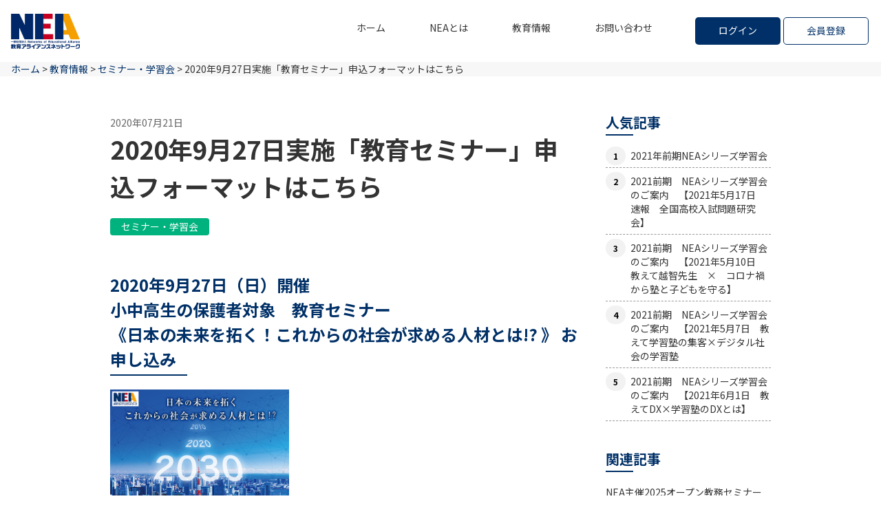

--- FILE ---
content_type: text/html; charset=UTF-8
request_url: https://www.n-ea.jp/event/20200721-2/
body_size: 13169
content:

<!DOCTYPE html>
<html lang="ja">
<head>
	<meta charset="UTF-8">
	<meta name="viewport" content="width=device-width,initial-scale=1,minimum-scale=1,maximum-scale=1,user-scalable=no">
	<link rel="stylesheet" type="text/css" href="https://www.n-ea.jp/n_wp/wp-content/themes/nea/style.css" media="all and (min-width:601px)">
<link rel="stylesheet" type="text/css" href="https://www.n-ea.jp/n_wp/wp-content/themes/nea/responsive.css" media="all and (max-width: 600px)">
	<link href="https://fonts.googleapis.com/icon?family=Material+Icons" rel="stylesheet">
	<link rel="preconnect" href="https://fonts.gstatic.com">
	<link href="https://fonts.googleapis.com/css2?family=Noto+Sans+JP:wght@100;300;400;500;700;900&display=swap" rel="stylesheet">
	<link rel="preconnect" href="https://fonts.gstatic.com">
<link href="https://fonts.googleapis.com/css2?family=EB+Garamond:wght@400;500;700&display=swap" rel="stylesheet">
	<link href="https://fonts.googleapis.com/css2?family=EB+Garamond&display=swap" rel="stylesheet">
	<title>2020年9月27日実施「教育セミナー」申込フォーマットはこちら：一般社団法人 教育アライアンスネットワーク(NEA)</title>
<meta name="description" content="NEAは「子どもたちの未来を輝かせる指導方策の拡充」と「民間教育機関の持続的発展」を目的とし設立しました。志を同じくする民間教育機関が連携をとりながら、時代の大きな変換期を乗り越えていく役割をはたしていきます。NEA(Networks of Educational Alliance)">
<meta name="keywords" content="NEA,Networks of Educational Alliance,教育アライアンスネットワーク">
	<meta name='robots' content='max-image-preview:large' />
<meta name="dlm-version" content="4.8.7"><link rel="alternate" type="application/rss+xml" title="一般社団法人教育アライアンスネットワーク &raquo; 2020年9月27日実施「教育セミナー」申込フォーマットはこちら のコメントのフィード" href="https://www.n-ea.jp/event/20200721-2/feed/" />
<link rel="alternate" title="oEmbed (JSON)" type="application/json+oembed" href="https://www.n-ea.jp/wp-json/oembed/1.0/embed?url=https%3A%2F%2Fwww.n-ea.jp%2Fevent%2F20200721-2%2F" />
<link rel="alternate" title="oEmbed (XML)" type="text/xml+oembed" href="https://www.n-ea.jp/wp-json/oembed/1.0/embed?url=https%3A%2F%2Fwww.n-ea.jp%2Fevent%2F20200721-2%2F&#038;format=xml" />
<style id='wp-img-auto-sizes-contain-inline-css' type='text/css'>
img:is([sizes=auto i],[sizes^="auto," i]){contain-intrinsic-size:3000px 1500px}
/*# sourceURL=wp-img-auto-sizes-contain-inline-css */
</style>
<style id='wp-emoji-styles-inline-css' type='text/css'>

	img.wp-smiley, img.emoji {
		display: inline !important;
		border: none !important;
		box-shadow: none !important;
		height: 1em !important;
		width: 1em !important;
		margin: 0 0.07em !important;
		vertical-align: -0.1em !important;
		background: none !important;
		padding: 0 !important;
	}
/*# sourceURL=wp-emoji-styles-inline-css */
</style>
<style id='wp-block-library-inline-css' type='text/css'>
:root{--wp-block-synced-color:#7a00df;--wp-block-synced-color--rgb:122,0,223;--wp-bound-block-color:var(--wp-block-synced-color);--wp-editor-canvas-background:#ddd;--wp-admin-theme-color:#007cba;--wp-admin-theme-color--rgb:0,124,186;--wp-admin-theme-color-darker-10:#006ba1;--wp-admin-theme-color-darker-10--rgb:0,107,160.5;--wp-admin-theme-color-darker-20:#005a87;--wp-admin-theme-color-darker-20--rgb:0,90,135;--wp-admin-border-width-focus:2px}@media (min-resolution:192dpi){:root{--wp-admin-border-width-focus:1.5px}}.wp-element-button{cursor:pointer}:root .has-very-light-gray-background-color{background-color:#eee}:root .has-very-dark-gray-background-color{background-color:#313131}:root .has-very-light-gray-color{color:#eee}:root .has-very-dark-gray-color{color:#313131}:root .has-vivid-green-cyan-to-vivid-cyan-blue-gradient-background{background:linear-gradient(135deg,#00d084,#0693e3)}:root .has-purple-crush-gradient-background{background:linear-gradient(135deg,#34e2e4,#4721fb 50%,#ab1dfe)}:root .has-hazy-dawn-gradient-background{background:linear-gradient(135deg,#faaca8,#dad0ec)}:root .has-subdued-olive-gradient-background{background:linear-gradient(135deg,#fafae1,#67a671)}:root .has-atomic-cream-gradient-background{background:linear-gradient(135deg,#fdd79a,#004a59)}:root .has-nightshade-gradient-background{background:linear-gradient(135deg,#330968,#31cdcf)}:root .has-midnight-gradient-background{background:linear-gradient(135deg,#020381,#2874fc)}:root{--wp--preset--font-size--normal:16px;--wp--preset--font-size--huge:42px}.has-regular-font-size{font-size:1em}.has-larger-font-size{font-size:2.625em}.has-normal-font-size{font-size:var(--wp--preset--font-size--normal)}.has-huge-font-size{font-size:var(--wp--preset--font-size--huge)}.has-text-align-center{text-align:center}.has-text-align-left{text-align:left}.has-text-align-right{text-align:right}.has-fit-text{white-space:nowrap!important}#end-resizable-editor-section{display:none}.aligncenter{clear:both}.items-justified-left{justify-content:flex-start}.items-justified-center{justify-content:center}.items-justified-right{justify-content:flex-end}.items-justified-space-between{justify-content:space-between}.screen-reader-text{border:0;clip-path:inset(50%);height:1px;margin:-1px;overflow:hidden;padding:0;position:absolute;width:1px;word-wrap:normal!important}.screen-reader-text:focus{background-color:#ddd;clip-path:none;color:#444;display:block;font-size:1em;height:auto;left:5px;line-height:normal;padding:15px 23px 14px;text-decoration:none;top:5px;width:auto;z-index:100000}html :where(.has-border-color){border-style:solid}html :where([style*=border-top-color]){border-top-style:solid}html :where([style*=border-right-color]){border-right-style:solid}html :where([style*=border-bottom-color]){border-bottom-style:solid}html :where([style*=border-left-color]){border-left-style:solid}html :where([style*=border-width]){border-style:solid}html :where([style*=border-top-width]){border-top-style:solid}html :where([style*=border-right-width]){border-right-style:solid}html :where([style*=border-bottom-width]){border-bottom-style:solid}html :where([style*=border-left-width]){border-left-style:solid}html :where(img[class*=wp-image-]){height:auto;max-width:100%}:where(figure){margin:0 0 1em}html :where(.is-position-sticky){--wp-admin--admin-bar--position-offset:var(--wp-admin--admin-bar--height,0px)}@media screen and (max-width:600px){html :where(.is-position-sticky){--wp-admin--admin-bar--position-offset:0px}}

/*# sourceURL=wp-block-library-inline-css */
</style><style id='global-styles-inline-css' type='text/css'>
:root{--wp--preset--aspect-ratio--square: 1;--wp--preset--aspect-ratio--4-3: 4/3;--wp--preset--aspect-ratio--3-4: 3/4;--wp--preset--aspect-ratio--3-2: 3/2;--wp--preset--aspect-ratio--2-3: 2/3;--wp--preset--aspect-ratio--16-9: 16/9;--wp--preset--aspect-ratio--9-16: 9/16;--wp--preset--color--black: #000000;--wp--preset--color--cyan-bluish-gray: #abb8c3;--wp--preset--color--white: #ffffff;--wp--preset--color--pale-pink: #f78da7;--wp--preset--color--vivid-red: #cf2e2e;--wp--preset--color--luminous-vivid-orange: #ff6900;--wp--preset--color--luminous-vivid-amber: #fcb900;--wp--preset--color--light-green-cyan: #7bdcb5;--wp--preset--color--vivid-green-cyan: #00d084;--wp--preset--color--pale-cyan-blue: #8ed1fc;--wp--preset--color--vivid-cyan-blue: #0693e3;--wp--preset--color--vivid-purple: #9b51e0;--wp--preset--gradient--vivid-cyan-blue-to-vivid-purple: linear-gradient(135deg,rgb(6,147,227) 0%,rgb(155,81,224) 100%);--wp--preset--gradient--light-green-cyan-to-vivid-green-cyan: linear-gradient(135deg,rgb(122,220,180) 0%,rgb(0,208,130) 100%);--wp--preset--gradient--luminous-vivid-amber-to-luminous-vivid-orange: linear-gradient(135deg,rgb(252,185,0) 0%,rgb(255,105,0) 100%);--wp--preset--gradient--luminous-vivid-orange-to-vivid-red: linear-gradient(135deg,rgb(255,105,0) 0%,rgb(207,46,46) 100%);--wp--preset--gradient--very-light-gray-to-cyan-bluish-gray: linear-gradient(135deg,rgb(238,238,238) 0%,rgb(169,184,195) 100%);--wp--preset--gradient--cool-to-warm-spectrum: linear-gradient(135deg,rgb(74,234,220) 0%,rgb(151,120,209) 20%,rgb(207,42,186) 40%,rgb(238,44,130) 60%,rgb(251,105,98) 80%,rgb(254,248,76) 100%);--wp--preset--gradient--blush-light-purple: linear-gradient(135deg,rgb(255,206,236) 0%,rgb(152,150,240) 100%);--wp--preset--gradient--blush-bordeaux: linear-gradient(135deg,rgb(254,205,165) 0%,rgb(254,45,45) 50%,rgb(107,0,62) 100%);--wp--preset--gradient--luminous-dusk: linear-gradient(135deg,rgb(255,203,112) 0%,rgb(199,81,192) 50%,rgb(65,88,208) 100%);--wp--preset--gradient--pale-ocean: linear-gradient(135deg,rgb(255,245,203) 0%,rgb(182,227,212) 50%,rgb(51,167,181) 100%);--wp--preset--gradient--electric-grass: linear-gradient(135deg,rgb(202,248,128) 0%,rgb(113,206,126) 100%);--wp--preset--gradient--midnight: linear-gradient(135deg,rgb(2,3,129) 0%,rgb(40,116,252) 100%);--wp--preset--font-size--small: 13px;--wp--preset--font-size--medium: 20px;--wp--preset--font-size--large: 36px;--wp--preset--font-size--x-large: 42px;--wp--preset--spacing--20: 0.44rem;--wp--preset--spacing--30: 0.67rem;--wp--preset--spacing--40: 1rem;--wp--preset--spacing--50: 1.5rem;--wp--preset--spacing--60: 2.25rem;--wp--preset--spacing--70: 3.38rem;--wp--preset--spacing--80: 5.06rem;--wp--preset--shadow--natural: 6px 6px 9px rgba(0, 0, 0, 0.2);--wp--preset--shadow--deep: 12px 12px 50px rgba(0, 0, 0, 0.4);--wp--preset--shadow--sharp: 6px 6px 0px rgba(0, 0, 0, 0.2);--wp--preset--shadow--outlined: 6px 6px 0px -3px rgb(255, 255, 255), 6px 6px rgb(0, 0, 0);--wp--preset--shadow--crisp: 6px 6px 0px rgb(0, 0, 0);}:where(.is-layout-flex){gap: 0.5em;}:where(.is-layout-grid){gap: 0.5em;}body .is-layout-flex{display: flex;}.is-layout-flex{flex-wrap: wrap;align-items: center;}.is-layout-flex > :is(*, div){margin: 0;}body .is-layout-grid{display: grid;}.is-layout-grid > :is(*, div){margin: 0;}:where(.wp-block-columns.is-layout-flex){gap: 2em;}:where(.wp-block-columns.is-layout-grid){gap: 2em;}:where(.wp-block-post-template.is-layout-flex){gap: 1.25em;}:where(.wp-block-post-template.is-layout-grid){gap: 1.25em;}.has-black-color{color: var(--wp--preset--color--black) !important;}.has-cyan-bluish-gray-color{color: var(--wp--preset--color--cyan-bluish-gray) !important;}.has-white-color{color: var(--wp--preset--color--white) !important;}.has-pale-pink-color{color: var(--wp--preset--color--pale-pink) !important;}.has-vivid-red-color{color: var(--wp--preset--color--vivid-red) !important;}.has-luminous-vivid-orange-color{color: var(--wp--preset--color--luminous-vivid-orange) !important;}.has-luminous-vivid-amber-color{color: var(--wp--preset--color--luminous-vivid-amber) !important;}.has-light-green-cyan-color{color: var(--wp--preset--color--light-green-cyan) !important;}.has-vivid-green-cyan-color{color: var(--wp--preset--color--vivid-green-cyan) !important;}.has-pale-cyan-blue-color{color: var(--wp--preset--color--pale-cyan-blue) !important;}.has-vivid-cyan-blue-color{color: var(--wp--preset--color--vivid-cyan-blue) !important;}.has-vivid-purple-color{color: var(--wp--preset--color--vivid-purple) !important;}.has-black-background-color{background-color: var(--wp--preset--color--black) !important;}.has-cyan-bluish-gray-background-color{background-color: var(--wp--preset--color--cyan-bluish-gray) !important;}.has-white-background-color{background-color: var(--wp--preset--color--white) !important;}.has-pale-pink-background-color{background-color: var(--wp--preset--color--pale-pink) !important;}.has-vivid-red-background-color{background-color: var(--wp--preset--color--vivid-red) !important;}.has-luminous-vivid-orange-background-color{background-color: var(--wp--preset--color--luminous-vivid-orange) !important;}.has-luminous-vivid-amber-background-color{background-color: var(--wp--preset--color--luminous-vivid-amber) !important;}.has-light-green-cyan-background-color{background-color: var(--wp--preset--color--light-green-cyan) !important;}.has-vivid-green-cyan-background-color{background-color: var(--wp--preset--color--vivid-green-cyan) !important;}.has-pale-cyan-blue-background-color{background-color: var(--wp--preset--color--pale-cyan-blue) !important;}.has-vivid-cyan-blue-background-color{background-color: var(--wp--preset--color--vivid-cyan-blue) !important;}.has-vivid-purple-background-color{background-color: var(--wp--preset--color--vivid-purple) !important;}.has-black-border-color{border-color: var(--wp--preset--color--black) !important;}.has-cyan-bluish-gray-border-color{border-color: var(--wp--preset--color--cyan-bluish-gray) !important;}.has-white-border-color{border-color: var(--wp--preset--color--white) !important;}.has-pale-pink-border-color{border-color: var(--wp--preset--color--pale-pink) !important;}.has-vivid-red-border-color{border-color: var(--wp--preset--color--vivid-red) !important;}.has-luminous-vivid-orange-border-color{border-color: var(--wp--preset--color--luminous-vivid-orange) !important;}.has-luminous-vivid-amber-border-color{border-color: var(--wp--preset--color--luminous-vivid-amber) !important;}.has-light-green-cyan-border-color{border-color: var(--wp--preset--color--light-green-cyan) !important;}.has-vivid-green-cyan-border-color{border-color: var(--wp--preset--color--vivid-green-cyan) !important;}.has-pale-cyan-blue-border-color{border-color: var(--wp--preset--color--pale-cyan-blue) !important;}.has-vivid-cyan-blue-border-color{border-color: var(--wp--preset--color--vivid-cyan-blue) !important;}.has-vivid-purple-border-color{border-color: var(--wp--preset--color--vivid-purple) !important;}.has-vivid-cyan-blue-to-vivid-purple-gradient-background{background: var(--wp--preset--gradient--vivid-cyan-blue-to-vivid-purple) !important;}.has-light-green-cyan-to-vivid-green-cyan-gradient-background{background: var(--wp--preset--gradient--light-green-cyan-to-vivid-green-cyan) !important;}.has-luminous-vivid-amber-to-luminous-vivid-orange-gradient-background{background: var(--wp--preset--gradient--luminous-vivid-amber-to-luminous-vivid-orange) !important;}.has-luminous-vivid-orange-to-vivid-red-gradient-background{background: var(--wp--preset--gradient--luminous-vivid-orange-to-vivid-red) !important;}.has-very-light-gray-to-cyan-bluish-gray-gradient-background{background: var(--wp--preset--gradient--very-light-gray-to-cyan-bluish-gray) !important;}.has-cool-to-warm-spectrum-gradient-background{background: var(--wp--preset--gradient--cool-to-warm-spectrum) !important;}.has-blush-light-purple-gradient-background{background: var(--wp--preset--gradient--blush-light-purple) !important;}.has-blush-bordeaux-gradient-background{background: var(--wp--preset--gradient--blush-bordeaux) !important;}.has-luminous-dusk-gradient-background{background: var(--wp--preset--gradient--luminous-dusk) !important;}.has-pale-ocean-gradient-background{background: var(--wp--preset--gradient--pale-ocean) !important;}.has-electric-grass-gradient-background{background: var(--wp--preset--gradient--electric-grass) !important;}.has-midnight-gradient-background{background: var(--wp--preset--gradient--midnight) !important;}.has-small-font-size{font-size: var(--wp--preset--font-size--small) !important;}.has-medium-font-size{font-size: var(--wp--preset--font-size--medium) !important;}.has-large-font-size{font-size: var(--wp--preset--font-size--large) !important;}.has-x-large-font-size{font-size: var(--wp--preset--font-size--x-large) !important;}
/*# sourceURL=global-styles-inline-css */
</style>

<style id='classic-theme-styles-inline-css' type='text/css'>
/*! This file is auto-generated */
.wp-block-button__link{color:#fff;background-color:#32373c;border-radius:9999px;box-shadow:none;text-decoration:none;padding:calc(.667em + 2px) calc(1.333em + 2px);font-size:1.125em}.wp-block-file__button{background:#32373c;color:#fff;text-decoration:none}
/*# sourceURL=/wp-includes/css/classic-themes.min.css */
</style>
<link rel='stylesheet' id='wp-members-css' href='https://www.n-ea.jp/n_wp/wp-content/plugins/wp-members/assets/css/forms/generic-no-float.min.css?ver=3.4.8' type='text/css' media='all' />
<script type="text/javascript" src="https://www.n-ea.jp/n_wp/wp-includes/js/jquery/jquery.min.js?ver=3.7.1" id="jquery-core-js"></script>
<script type="text/javascript" src="https://www.n-ea.jp/n_wp/wp-includes/js/jquery/jquery-migrate.min.js?ver=3.4.1" id="jquery-migrate-js"></script>
<link rel="https://api.w.org/" href="https://www.n-ea.jp/wp-json/" /><link rel="alternate" title="JSON" type="application/json" href="https://www.n-ea.jp/wp-json/wp/v2/posts/2367" /><link rel="EditURI" type="application/rsd+xml" title="RSD" href="https://www.n-ea.jp/n_wp/xmlrpc.php?rsd" />
<meta name="generator" content="WordPress 6.9" />
<link rel="canonical" href="https://www.n-ea.jp/event/20200721-2/" />
<link rel='shortlink' href='https://www.n-ea.jp/?p=2367' />
 
<!-- Global site tag (gtag.js) - Google Analytics -->
<script async src="https://www.googletagmanager.com/gtag/js?id=UA-114187311-1"></script>
<script>
  window.dataLayer = window.dataLayer || [];
  function gtag(){dataLayer.push(arguments);}
  gtag('js', new Date());

  gtag('config', 'UA-114187311-1');
</script>

<link rel='stylesheet' id='yarppRelatedCss-css' href='https://www.n-ea.jp/n_wp/wp-content/plugins/yet-another-related-posts-plugin/style/related.css?ver=5.30.5' type='text/css' media='all' />
</head>
<body class="wp-singular post-template-default single single-post postid-2367 single-format-standard wp-theme-nea">

<div id="wrapper">

<header class="">	
	<div class="header_area">
	
		<span class="site_title"><a href="https://www.n-ea.jp"><img src="https://www.n-ea.jp/n_wp/wp-content/themes/nea/img/logo_main.png" alt="一般社団法人教育アライアンスネットワーク(NEA)"/></a>
		</span>

<div class="hlgn_btn">
	<div class="lgn_btn">
		<a class="lgnb" href="https://www.n-ea.jp/login">ログイン</a>
		<a class="regs" href="https://www.n-ea.jp/guide">会員登録</a>
	</div>
</div>


<nav>
<label for="Panel1" class="hbg-menu"><span class="material-icons">menu</span></label>
   	<input type="checkbox" id="Panel1" class="on-off" />
   	<div class="sp_menu">
   	<label for="Panel1" class="close-btn"><span class="material-icons">close</span></label>
   	<input type="checkbox" id="Panel1"/>
	<div class="menu-g-menu-container"><ul id="menu-g-menu" class="menu"><li id="menu-item-27" class="menu-item menu-item-type-post_type menu-item-object-page menu-item-home menu-item-27"><a href="https://www.n-ea.jp/">ホーム</a></li>
<li id="menu-item-199" class="menu-item menu-item-type-post_type menu-item-object-page menu-item-199"><a href="https://www.n-ea.jp/about/">NEAとは</a></li>
<li id="menu-item-25" class="menu-item menu-item-type-post_type menu-item-object-page menu-item-25"><a href="https://www.n-ea.jp/information/">教育情報</a></li>
<li id="menu-item-206" class="menu-item menu-item-type-post_type menu-item-object-page menu-item-206"><a href="https://www.n-ea.jp/contact/">お問い合わせ</a></li>
</ul></div>	</div>
</nav>

	</div><!-- header_area -->
</header>

<!-- メニュースライド hh_2021.06.22 -->

<link rel="stylesheet" href="https://cdnjs.cloudflare.com/ajax/libs/Swiper/4.3.3/css/swiper.min.css">
<script src="https://cdnjs.cloudflare.com/ajax/libs/Swiper/4.3.3/js/swiper.min.js"></script>
<script>
if (window.matchMedia( "(max-width: 600px)" ).matches) {
window.onload = function () {
	
			// 選択中のメニュー番号
			var elements = document.querySelectorAll( ".swiper-wrapper li" );
			var element = document.querySelector( ".swiper-wrapper .current_page_item" );
	
			// elements.forEach(function(value) { console.log(value); });
			// console.dir(element);
	
			elements = [].slice.call( elements );
	
			var current_page_item_index = elements.indexOf( element );
	
			// console.log( "current_page_item_index:" + JSON.stringify(elements) );
	
			var mySwiper = new Swiper('.swiper-container', {
				loop: true,
				// freeMode: true,
				initialSlide: current_page_item_index,
				centeredSlides : true,
				slidesPerView: 'auto',
				navigation: {
					nextEl: '.swiper-button-next',
					prevEl: '.swiper-button-prev'
				},
				pagination: {
					el: '.swiper-pagination',
					type: 'bullets',
					clickable: true
				}
			});
};
}
</script>

<style>
	
	.swiper-wrapper {
		height: 65px;
	}

	.swiper-slide {
		line-height: 50px;
	}

	.pagenav {
		flex-wrap: nowrap !important;
	}

	.pagenav {
		float: none;
	}
		
</style>
<!-- メニュースライド hh_2021.06.22 -->
<div id="container">

<div class="breadcrumbs_bg">
<div class="breadcrumbs" typeof="BreadcrumbList" vocab="https://schema.org/">
    <!-- Breadcrumb NavXT 7.2.0 -->
<span property="itemListElement" typeof="ListItem"><a property="item" typeof="WebPage" title="Go to 一般社団法人教育アライアンスネットワーク." href="https://www.n-ea.jp" class="home" ><span property="name">ホーム</span></a><meta property="position" content="1"></span> &gt; <span property="itemListElement" typeof="ListItem"><a href="https://www.n-ea.jp/wp/information/">教育情報</a> &gt; </span><span property="itemListElement" typeof="ListItem"><a property="item" typeof="WebPage" title="Go to the セミナー・学習会 category archives." href="https://www.n-ea.jp/category/event/" class="taxonomy category" ><span property="name">セミナー・学習会</span></a><meta property="position" content="2"></span> &gt; <span property="itemListElement" typeof="ListItem"><span property="name" class="post post-post current-item">2020年9月27日実施「教育セミナー」申込フォーマットはこちら</span><meta property="url" content="https://www.n-ea.jp/event/20200721-2/"><meta property="position" content="3"></span></div>
</div>

<section id="main" class="sec_post">
<article class="sigp">	

	
	<span class="time">2020年07月21日</span>
	<h1>2020年9月27日実施「教育セミナー」申込フォーマットはこちら</h1>
<ul class="catn"><li class="event"><a href="https://www.n-ea.jp/category/event/">セミナー・学習会</a></li><li class="notice"><a href="https://www.n-ea.jp/category/notice/">お知らせ</a></li></ul>	<div class="exce">
		</div>
	
	
	<h2>2020年9月27日（日）開催<br />
小中高生の保護者対象　教育セミナー<br />
《日本の未来を拓く！これからの社会が求める人材とは!? 》 お申し込み</h2>
<p><a href="https://www.n-ea.jp/n_wp/wp-content/themes/nea/img/gakushuukai/nea_seminar_20200927_img1p.png"><img decoding="async" src="https://www.n-ea.jp/n_wp/wp-content/themes/nea/img/gakushuukai/nea_seminar_20200927_img1p.png" /></a></p>
<div><a href="https://www.n-ea.jp/n_wp/wp-content/themes/nea/img/gakushuukai/nea_seminar_20200927_img2p.png"><img decoding="async" src="https://www.n-ea.jp/n_wp/wp-content/themes/nea/img/gakushuukai/nea_seminar_20200927_img2p.png" /></a></p>
<p><a class="box_kakumaru_pdf" title="PDFファイルを新規ウィンドウで開きます。" href="https://www.n-ea.jp/n_wp/wp-content/themes/nea/img/gakushuukai/nea_seminar_20200927.pdf" target="_blank" rel="noopener">上記チラシのPDFを表示</a>（約10MB）<br />
2020年9月27日（日）開催の小中高生および保護者対象　教育セミナーは、下記フォームにて、2020年9月1日（土）AM９：００より受け付けております。</p>
<p>日時：2020年9月27日（日） 13:00～16:10<br />
会場：学研東京本社（東京都品川区西五反田2-11-8）<br />
会場案内図は<a class="box_kakumaru_pdf" title="PDFファイルを新規ウィンドウで開きます。" href="https://www.n-ea.jp/n_wp/wp-content/themes/nea/img/gakushuukai/map_gakken.pdf" target="_blank" rel="noopener">こちら</a><br />
対象：（一社）教育アライアンスネットワークにご賛同いただいている学習塾等民間教育機関に通われている小中高生および保護者<br />
＊上記の方のご紹介であれば、塾生以外の保護者もご参加いただけます。</p>
<h3>≪当日のプログラム≫</h3>
<p>第1部　13:10～14:00<br />
石川一郎氏<br />
聖ドミニコ学園カリキュラムマネージャー<br />
「未来からの留学生を迎えるにあたって」<br />
～これから求められる教育とは～</p>
<p>第2部　14:10～15:00<br />
池ノ内健司氏<br />
国際基督教大学（ICU）<br />
「知識」ではなく「知るためのスキル」でデザインするということ。</p>
<p>第3部　15:10～16:00<br />
伊藤健志氏<br />
立命館アジア太平洋大学（APU）<br />
「多様性は『考える力』を育てる」</p>
<p>定員：会場参加：70名（144名収容）　オンライン参加1,000名<br />
＊定員になり次第締め切らせていただきます。<br />
参加ご希望の方は下記の申し込みフォームよりお申し込みください。<br />
※2020年9月1日（火）AM９：００受付開始</p>
<p><img decoding="async" class="qr_i" src="https://www.n-ea.jp/n_wp/wp-content/themes/nea/img/gakushuukai/kaijou.png" alt="" /><img decoding="async" class="qr_i" src="https://www.n-ea.jp/n_wp/wp-content/themes/nea/img/gakushuukai/online.png" alt="" /><br />
<a href="https://forms.gle/fPJ3CQMgeUWQviAz5" target="_blank" rel="noopener">「会場参加申し込み」</a>　<a href="https://forms.gle/XHutjp8e6tzRTxGj6" target="_blank" rel="noopener">「オンライン参加申し込み」</a></p>

			
	
</article>	
	
	<div id="right_side">
<ul>
	<li id="xyz_insert_php_widget-2" class="widget widget_xyz_insert_php_widget"><h2 class="widgettitle">人気記事</h2>
<ol class="pop_list">
    <li>
    <a href="https://www.n-ea.jp/event/nea_gakushuukai_zenki/" title="2021年前期NEAシリーズ学習会">2021年前期NEAシリーズ学習会</a>
    </li>
    <li>
    <a href="https://www.n-ea.jp/event/20210507-2/" title="2021前期　NEAシリーズ学習会のご案内　【2021年5月17日　速報　全国高校入試問題研究会】">2021前期　NEAシリーズ学習会のご案内　【2021年5月17日　速報　全国高校入試問題研究会】</a>
    </li>
    <li>
    <a href="https://www.n-ea.jp/event/20210426-3/" title="2021前期　NEAシリーズ学習会のご案内　【2021年5月10日　教えて越智先生　×　コロナ禍から塾と子どもを守る】">2021前期　NEAシリーズ学習会のご案内　【2021年5月10日　教えて越智先生　×　コロナ禍から塾と子どもを守る】</a>
    </li>
    <li>
    <a href="https://www.n-ea.jp/event/20210423-2/" title="2021前期　NEAシリーズ学習会のご案内　【2021年5月7日　教えて学習塾の集客×デジタル社会の学習塾">2021前期　NEAシリーズ学習会のご案内　【2021年5月7日　教えて学習塾の集客×デジタル社会の学習塾</a>
    </li>
    <li>
    <a href="https://www.n-ea.jp/event/20210517-3/" title="2021前期　NEAシリーズ学習会のご案内　【2021年6月1日　教えてDX×学習塾のDXとは】">2021前期　NEAシリーズ学習会のご案内　【2021年6月1日　教えてDX×学習塾のDXとは】</a>
    </li>
</ol></li>
<li id="xyz_insert_php_widget-3" class="widget widget_xyz_insert_php_widget"><h2 class="widgettitle">関連記事</h2>
<ol class="related-post">


<li>
<a href="https://www.n-ea.jp/event/seminar_20251210/">NEA主催2025オープン教務セミナー<br>学校英語教育の HOT TOPICSを通して、<br>*学習塾での英語教育のあり方を考えるPart2*<br>【見逃し配信】</a>
</li>




<li>
<a href="https://www.n-ea.jp/event/seminar_20260130/">NEA主催2026オープンセミナー<br>「少子化、働き手不足の社会」を乗り越えるために、われわれは何をなすべきか</a>
</li>




<li>
<a href="https://www.n-ea.jp/event/2025dougasupport_2/">2026 年度の新高1 生集客・進級に役立つ<br>大学入試最新情報をお届け！<br>動画サポート【第2弾】</a>
</li>




<li>
<a href="https://www.n-ea.jp/event/seminar_20251204/">NEA会員限定オンライン学習会 <br>保護者の方に知っておいてもらいたい<br>中学・高校進学後のリアル入試事情<br>【見逃し配信】</a>
</li>




<li>
<a href="https://www.n-ea.jp/event/seminar_20251120/">NEA主催2025オープン教務セミナー<br>変わる英語の学習環境　～現状と課題～　【見逃し配信】</a>
</li>


</ol></li>
<li id="nav_menu-6" class="widget widget_nav_menu"><h2 class="widgettitle">注目のタグ</h2>
<div class="menu-side-cat-container"><ul id="menu-side-cat" class="menu"><li id="menu-item-57" class="event menu-item menu-item-type-taxonomy menu-item-object-category current-post-ancestor current-menu-parent current-post-parent menu-item-57"><a href="https://www.n-ea.jp/category/event/">セミナー・学習会</a></li>
<li id="menu-item-58" class="mm menu-item menu-item-type-taxonomy menu-item-object-category menu-item-58"><a href="https://www.n-ea.jp/category/mm/">総研とりコレ！</a></li>
<li id="menu-item-194" class="tsushin-kaihou menu-item menu-item-type-taxonomy menu-item-object-category menu-item-194"><a href="https://www.n-ea.jp/category/tsushin-kaihou/">NEA通信 (会報)</a></li>
<li id="menu-item-195" class="tsushin-bessatsu menu-item menu-item-type-taxonomy menu-item-object-category menu-item-195"><a href="https://www.n-ea.jp/category/tsushin-bessatsu/">NEA通信 (コレイマ)</a></li>
<li id="menu-item-196" class="menu-item menu-item-type-taxonomy menu-item-object-category menu-item-196"><a href="https://www.n-ea.jp/category/others/">その他</a></li>
<li id="menu-item-3670" class="menu-item menu-item-type-taxonomy menu-item-object-category menu-item-3670"><a href="https://www.n-ea.jp/category/hogoshahaifu/">保護者配付用教育情報データ</a></li>
<li id="menu-item-3671" class="menu-item menu-item-type-taxonomy menu-item-object-category menu-item-3671"><a href="https://www.n-ea.jp/category/daigakunyuugaku/">大学入学共通テスト関連情報</a></li>
<li id="menu-item-3672" class="menu-item menu-item-type-taxonomy menu-item-object-category menu-item-3672"><a href="https://www.n-ea.jp/category/gakushuushidou-chuugakukou/">新学習指導要領　＜中学校＞</a></li>
<li id="menu-item-3673" class="menu-item menu-item-type-taxonomy menu-item-object-category menu-item-3673"><a href="https://www.n-ea.jp/category/gakushuushidou-shougakukou/">新学習指導要領　＜小学校＞</a></li>
<li id="menu-item-3674" class="menu-item menu-item-type-taxonomy menu-item-object-category menu-item-3674"><a href="https://www.n-ea.jp/category/kyouikukaikaku-eigo/">教育改革　＜英語関連＞</a></li>
</ul></div></li>
</ul>
</div>
</section>

 <div class='yarpp yarpp-related yarpp-related-widget yarpp-template-yarpp-template-example'>


<div class="page_area">

<section class="sec_single_b_box">
<h2>あなたにおすすめの記事</h2>


<ul class="k_column2_sty">
	<li>
<span class="ka_date">2025年12月18日</span>
<h3><a href="https://www.n-ea.jp/mm/20251218/" title="●メリアム・ウェブスターの今年の言葉は「slop」">●メリアム・ウェブスターの今年の言葉は「slop」</a></h3>
<span class="catename"><a href="https://www.n-ea.jp/category/mm/" class="mm">総研とりコレ！</a> </span>
</li>
	<li>
<span class="ka_date">2025年12月17日</span>
<h3><a href="https://www.n-ea.jp/mm/20251217/" title="●AIと手を組んでディズニーが描く未来予想図">●AIと手を組んでディズニーが描く未来予想図</a></h3>
<span class="catename"><a href="https://www.n-ea.jp/category/mm/" class="mm">総研とりコレ！</a> </span>
</li>
	<li>
<span class="ka_date">2025年12月17日</span>
<h3><a href="https://www.n-ea.jp/event/seminar_20251210/" title="NEA主催2025オープン教務セミナー学校英語教育の HOT TOPICSを通して、*学習塾での英語教育のあり方を考えるPart2*【見逃し配信】">NEA主催2025オープン教務セミナー<br>学校英語教育の HOT TOPICSを通して、<br>*学習塾での英語教育のあり方を考えるPart2*<br>【見逃し配信】</a></h3>
<span class="catename"><a href="https://www.n-ea.jp/category/event/" class="event">セミナー・学習会</a> </span>
</li>
	<li>
<span class="ka_date">2025年12月16日</span>
<h3><a href="https://www.n-ea.jp/mm/20251216/" title="●「不登校経験者」や「尖った子」が集まる都立新宿山吹高校　人気のワケ">●「不登校経験者」や「尖った子」が集まる都立新宿山吹高校　人気のワケ</a></h3>
<span class="catename"><a href="https://www.n-ea.jp/category/mm/" class="mm">総研とりコレ！</a> </span>
</li>
	<li>
<span class="ka_date">2025年12月15日</span>
<h3><a href="https://www.n-ea.jp/mm/20251215/" title="●私大の年内入試急拡大　8割導入予定　「抜け道」に文科省もルール再検討">●私大の年内入試急拡大　8割導入予定　「抜け道」に文科省もルール再検討</a></h3>
<span class="catename"><a href="https://www.n-ea.jp/category/mm/" class="mm">総研とりコレ！</a> </span>
</li>
	<li>
<span class="ka_date">2025年12月15日</span>
<h3><a href="https://www.n-ea.jp/event/seminar_20260130/" title="NEA主催2026オープンセミナー「少子化、働き手不足の社会」を乗り越えるために、われわれは何をなすべきか">NEA主催2026オープンセミナー<br>「少子化、働き手不足の社会」を乗り越えるために、われわれは何をなすべきか</a></h3>
<span class="catename"><a href="https://www.n-ea.jp/category/event/" class="event">セミナー・学習会</a> </span>
</li>
	</ul>

</section>
</div>
</div>
 
<section class="widget_text sec_b_box"><div class="textwidget custom-html-widget"><ul class="column3_sty">
<li><a href="/about/gokaku/"><img src="https://www.n-ea.jp/n_wp/wp-content/themes/nea/img/fbm-1.png" alt="あすがく">「AIオンライン塾GoKaku」の概要について説明しています。
</a></li>
<li><a href="/about/assessment_member/"><img src="https://www.n-ea.jp/n_wp/wp-content/themes/nea/img/fbm-2.png" alt="あすがくメニュー">「明日の学力」診断（通称：あすがく）
の概要について説明しています。
</a></li>
<li><a href="https://www.n-ea.jp/wp/support/"><img src="https://www.n-ea.jp/n_wp/wp-content/themes/nea/img/fbm-3.jpg" alt="会員サポートメニュー">学習塾の日々の運営をサポートする企業さまに賛助会員になっていただいています。正会員には、賛助会員が提供する「会員サポートメニュー」がございます。
</a></li>
</ul></div></section></div><!-- container -->

<script src="https://code.jquery.com/jquery-3.3.1.min.js" integrity="sha256-FgpCb/KJQlLNfOu91ta32o/NMZxltwRo8QtmkMRdAu8=" crossorigin="anonymous"></script>
<script>
  $(function(){
 
    // vimeoのサムネイル画像表示処理
    $('.js-vimeo-thumbnail-item').each(function() {
 
      // リストアイテム取得
      var $this = $(this);
 
      // vimeoID取得
      var vimeoId = $this.find('.js-vimeo-thumbnail-id').val();
 
      // JSON取得
      $.getJSON(
        'https://vimeo.com/api/oembed.json?url=https://vimeo.com/' + vimeoId,
        null,
        function(data) {
          // thumbnailURL格納
          $this.find('.js-vimeo-thumbnail-img').attr("src", data.thumbnail_url);
          // ついでにタイトルもとってくる
          $this.find('.js-vimeo-thumbnail-title').text(data.title);
        }
      );
 
    });
  });
</script>

<footer>
<div id="js-scroll-fadein" class="js-scroll-fadein arrow"><span class="material-icons">double_arrow</span></div>

<div class="footer_area">
		<div class="footernav01">
<div class="textwidget custom-html-widget"><h2>
	<a href="https://www.n-ea.jp/about/">NEAとは</a>
</h2></div><div class="menu-footer-abt-nea-container"><ul id="menu-footer-abt-nea" class="menu"><li id="menu-item-1098" class="menu-item menu-item-type-post_type menu-item-object-page menu-item-1098"><a href="https://www.n-ea.jp/about/">事業内容</a></li>
<li id="menu-item-1099" class="menu-item menu-item-type-post_type menu-item-object-page menu-item-1099"><a href="https://www.n-ea.jp/about/profile/">法人概要</a></li>
<li id="menu-item-1100" class="menu-item menu-item-type-post_type menu-item-object-page menu-item-1100"><a href="https://www.n-ea.jp/about/history/">沿革</a></li>
<li id="menu-item-1101" class="menu-item menu-item-type-post_type menu-item-object-page menu-item-1101"><a href="https://www.n-ea.jp/about/sanjo/">賛助会員一覧</a></li>
<li id="menu-item-1102" class="menu-item menu-item-type-post_type menu-item-object-page menu-item-1102"><a href="https://www.n-ea.jp/about/logo/">ロゴの使用について</a></li>
</ul></div></div>		<div class="footernav02">
<div class="textwidget custom-html-widget"><h2>
	<a href="https://www.n-ea.jp/information/">教育情報</a>
</h2></div><div class="menu-kyoiku-footer-menu-container"><ul id="menu-kyoiku-footer-menu" class="menu"><li id="menu-item-3676" class="menu-item menu-item-type-taxonomy menu-item-object-category menu-item-3676"><a href="https://www.n-ea.jp/category/hogoshahaifu/">保護者配付用教育情報データ</a></li>
<li id="menu-item-3677" class="menu-item menu-item-type-taxonomy menu-item-object-category menu-item-3677"><a href="https://www.n-ea.jp/category/daigakunyuugaku/">大学入学共通テスト関連情報</a></li>
<li id="menu-item-3678" class="menu-item menu-item-type-taxonomy menu-item-object-category menu-item-3678"><a href="https://www.n-ea.jp/category/gakushuushidou-chuugakukou/">新学習指導要領　＜中学校＞</a></li>
<li id="menu-item-3679" class="menu-item menu-item-type-taxonomy menu-item-object-category menu-item-3679"><a href="https://www.n-ea.jp/category/gakushuushidou-shougakukou/">新学習指導要領　＜小学校＞</a></li>
<li id="menu-item-3680" class="menu-item menu-item-type-taxonomy menu-item-object-category menu-item-3680"><a href="https://www.n-ea.jp/category/kyouikukaikaku-eigo/">教育改革　＜英語関連＞</a></li>
<li id="menu-item-3694" class="menu-item menu-item-type-post_type menu-item-object-page menu-item-3694"><a href="https://www.n-ea.jp/about/assessment_member/">アセスメント「明日の学力」診断</a></li>
<li id="menu-item-10282" class="menu-item menu-item-type-post_type menu-item-object-page menu-item-10282"><a href="https://www.n-ea.jp/about/gokaku/">AIオンライン塾GoKaku</a></li>
</ul></div></div>		<!--<div class="footernav03">
<div class="textwidget custom-html-widget"><h2>
	<a href="https://www.n-ea.jp/taiou_soudan/">塾の安全・安心運営</a>
</h2></div><div class="menu-taiou-container"><ul id="menu-taiou" class="menu"><li id="menu-item-166" class="menu-item menu-item-type-post_type menu-item-object-page menu-item-166"><a href="https://www.n-ea.jp/taiou_soudan/gakushukai_ichiran/">オンラインを初めて導入する塾様へ</a></li>
<li id="menu-item-167" class="menu-item menu-item-type-post_type menu-item-object-page menu-item-167"><a href="https://www.n-ea.jp/taiou_soudan/movie/">学習塾での感染症対策 専門家インタビュー</a></li>
<li id="menu-item-168" class="menu-item menu-item-type-post_type menu-item-object-page menu-item-168"><a href="https://www.n-ea.jp/taiou_soudan/guide_lines/">学習塾運営ガイドライン</a></li>
<li id="menu-item-459" class="menu-item menu-item-type-post_type menu-item-object-page menu-item-459"><a href="https://www.n-ea.jp/taiou_soudan/poster_data_etc/">配付物・ポスター等データ</a></li>
<li id="menu-item-170" class="menu-item menu-item-type-post_type menu-item-object-page menu-item-170"><a href="https://www.n-ea.jp/taiou_soudan/links/">リンク集</a></li>
</ul></div></div>-->
		<div class="footernav04">
<div class="textwidget custom-html-widget"><h2>
	<a href="/wp/contact/faq">よくある質問</a>
</h2></div><div class="menu-faq-container"><ul id="menu-faq" class="menu"><li id="menu-item-331" class="menu-item menu-item-type-custom menu-item-object-custom menu-item-331"><a href="https://www.n-ea.jp/wp/contact/faq#faq1">NEAについて</a></li>
<li id="menu-item-332" class="menu-item menu-item-type-custom menu-item-object-custom menu-item-332"><a href="https://www.n-ea.jp/wp/contact/faq#faq2">「明日の学力」診断（「あすがく」）について</a></li>
<li id="menu-item-10283" class="menu-item menu-item-type-post_type menu-item-object-page menu-item-10283"><a href="https://www.n-ea.jp/about/gokaku/faq/">「AIオンライン塾GoKaku」について</a></li>
</ul></div><div class="menu-footer-sub-container"><ul id="menu-footer-sub" class="menu"><li id="menu-item-469" class="menu-item menu-item-type-post_type menu-item-object-page menu-item-469"><a href="https://www.n-ea.jp/policy/">サイトポリシー</a></li>
<li id="menu-item-468" class="menu-item menu-item-type-post_type menu-item-object-page menu-item-468"><a href="https://www.n-ea.jp/privacy/">個人情報保護方針</a></li>
<li id="menu-item-467" class="menu-item menu-item-type-post_type menu-item-object-page menu-item-467"><a href="https://www.n-ea.jp/sitemap/">サイトマップ</a></li>
</ul></div></div>		<div class="footsp">
<div class="menu-footer-sp-menu-container"><ul id="menu-footer-sp-menu" class="menu"><li id="menu-item-257" class="menu-item menu-item-type-post_type menu-item-object-page menu-item-home menu-item-257"><a href="https://www.n-ea.jp/">ホーム</a></li>
<li id="menu-item-258" class="menu-item menu-item-type-post_type menu-item-object-page menu-item-258"><a href="https://www.n-ea.jp/about/">NEAとは</a></li>
<li id="menu-item-259" class="menu-item menu-item-type-post_type menu-item-object-page menu-item-259"><a href="https://www.n-ea.jp/information/">教育情報</a></li>
<li id="menu-item-261" class="menu-item menu-item-type-post_type menu-item-object-page menu-item-261"><a href="https://www.n-ea.jp/contact/faq/">よくある質問</a></li>
<li id="menu-item-529" class="menu-item menu-item-type-post_type menu-item-object-page menu-item-529"><a href="https://www.n-ea.jp/policy/">サイトポリシー</a></li>
<li id="menu-item-528" class="menu-item menu-item-type-post_type menu-item-object-page menu-item-528"><a href="https://www.n-ea.jp/privacy/">個人情報保護方針</a></li>
<li id="menu-item-527" class="menu-item menu-item-type-post_type menu-item-object-page menu-item-527"><a href="https://www.n-ea.jp/sitemap/">サイトマップ</a></li>
</ul></div></div>		
</div><!-- footer_area -->

	<p class="copy">&copy;一般社団法人教育アライアンスネットワーク</p>

</footer>

<script type="speculationrules">
{"prefetch":[{"source":"document","where":{"and":[{"href_matches":"/*"},{"not":{"href_matches":["/n_wp/wp-*.php","/n_wp/wp-admin/*","/n_wp/wp-content/uploads/*","/n_wp/wp-content/*","/n_wp/wp-content/plugins/*","/n_wp/wp-content/themes/nea/*","/*\\?(.+)"]}},{"not":{"selector_matches":"a[rel~=\"nofollow\"]"}},{"not":{"selector_matches":".no-prefetch, .no-prefetch a"}}]},"eagerness":"conservative"}]}
</script>
<script type="text/javascript" id="dlm-xhr-js-extra">
/* <![CDATA[ */
var dlmXHRtranslations = {"error":"An error occurred while trying to download the file. Please try again.","not_found":"\u30c0\u30a6\u30f3\u30ed\u30fc\u30c9\u304c\u5b58\u5728\u3057\u307e\u305b\u3093\u3002","no_file_path":"No file path defined.","no_file_paths":"\u30d5\u30a1\u30a4\u30eb\u30d1\u30b9\u304c\u6307\u5b9a\u3055\u308c\u3066\u3044\u307e\u305b\u3093\u3002","filetype":"Download is not allowed for this file type.","file_access_denied":"Access denied to this file.","access_denied":"Access denied. You do not have permission to download this file.","security_error":"Something is wrong with the file path.","file_not_found":"\u30d5\u30a1\u30a4\u30eb\u304c\u898b\u3064\u304b\u308a\u307e\u305b\u3093\u3002"};
//# sourceURL=dlm-xhr-js-extra
/* ]]> */
</script>
<script type="text/javascript" id="dlm-xhr-js-before">
/* <![CDATA[ */
const dlmXHR = {"xhr_links":{"class":["download-link","download-button"]},"prevent_duplicates":true,"ajaxUrl":"https:\/\/www.n-ea.jp\/n_wp\/wp-admin\/admin-ajax.php"}; dlmXHRinstance = {}; const dlmXHRGlobalLinks = "https://www.n-ea.jp/download/"; const dlmNonXHRGlobalLinks = []; dlmXHRgif = "https://www.n-ea.jp/n_wp/wp-includes/images/spinner.gif"
//# sourceURL=dlm-xhr-js-before
/* ]]> */
</script>
<script type="text/javascript" src="https://www.n-ea.jp/n_wp/wp-content/plugins/download-monitor/assets/js/dlm-xhr.min.js?ver=4.8.7" id="dlm-xhr-js"></script>
<script type="text/javascript" src="https://www.n-ea.jp/n_wp/wp-content/plugins/page-links-to/dist/new-tab.js?ver=3.3.6" id="page-links-to-js"></script>
<script id="wp-emoji-settings" type="application/json">
{"baseUrl":"https://s.w.org/images/core/emoji/17.0.2/72x72/","ext":".png","svgUrl":"https://s.w.org/images/core/emoji/17.0.2/svg/","svgExt":".svg","source":{"concatemoji":"https://www.n-ea.jp/n_wp/wp-includes/js/wp-emoji-release.min.js?ver=6.9"}}
</script>
<script type="module">
/* <![CDATA[ */
/*! This file is auto-generated */
const a=JSON.parse(document.getElementById("wp-emoji-settings").textContent),o=(window._wpemojiSettings=a,"wpEmojiSettingsSupports"),s=["flag","emoji"];function i(e){try{var t={supportTests:e,timestamp:(new Date).valueOf()};sessionStorage.setItem(o,JSON.stringify(t))}catch(e){}}function c(e,t,n){e.clearRect(0,0,e.canvas.width,e.canvas.height),e.fillText(t,0,0);t=new Uint32Array(e.getImageData(0,0,e.canvas.width,e.canvas.height).data);e.clearRect(0,0,e.canvas.width,e.canvas.height),e.fillText(n,0,0);const a=new Uint32Array(e.getImageData(0,0,e.canvas.width,e.canvas.height).data);return t.every((e,t)=>e===a[t])}function p(e,t){e.clearRect(0,0,e.canvas.width,e.canvas.height),e.fillText(t,0,0);var n=e.getImageData(16,16,1,1);for(let e=0;e<n.data.length;e++)if(0!==n.data[e])return!1;return!0}function u(e,t,n,a){switch(t){case"flag":return n(e,"\ud83c\udff3\ufe0f\u200d\u26a7\ufe0f","\ud83c\udff3\ufe0f\u200b\u26a7\ufe0f")?!1:!n(e,"\ud83c\udde8\ud83c\uddf6","\ud83c\udde8\u200b\ud83c\uddf6")&&!n(e,"\ud83c\udff4\udb40\udc67\udb40\udc62\udb40\udc65\udb40\udc6e\udb40\udc67\udb40\udc7f","\ud83c\udff4\u200b\udb40\udc67\u200b\udb40\udc62\u200b\udb40\udc65\u200b\udb40\udc6e\u200b\udb40\udc67\u200b\udb40\udc7f");case"emoji":return!a(e,"\ud83e\u1fac8")}return!1}function f(e,t,n,a){let r;const o=(r="undefined"!=typeof WorkerGlobalScope&&self instanceof WorkerGlobalScope?new OffscreenCanvas(300,150):document.createElement("canvas")).getContext("2d",{willReadFrequently:!0}),s=(o.textBaseline="top",o.font="600 32px Arial",{});return e.forEach(e=>{s[e]=t(o,e,n,a)}),s}function r(e){var t=document.createElement("script");t.src=e,t.defer=!0,document.head.appendChild(t)}a.supports={everything:!0,everythingExceptFlag:!0},new Promise(t=>{let n=function(){try{var e=JSON.parse(sessionStorage.getItem(o));if("object"==typeof e&&"number"==typeof e.timestamp&&(new Date).valueOf()<e.timestamp+604800&&"object"==typeof e.supportTests)return e.supportTests}catch(e){}return null}();if(!n){if("undefined"!=typeof Worker&&"undefined"!=typeof OffscreenCanvas&&"undefined"!=typeof URL&&URL.createObjectURL&&"undefined"!=typeof Blob)try{var e="postMessage("+f.toString()+"("+[JSON.stringify(s),u.toString(),c.toString(),p.toString()].join(",")+"));",a=new Blob([e],{type:"text/javascript"});const r=new Worker(URL.createObjectURL(a),{name:"wpTestEmojiSupports"});return void(r.onmessage=e=>{i(n=e.data),r.terminate(),t(n)})}catch(e){}i(n=f(s,u,c,p))}t(n)}).then(e=>{for(const n in e)a.supports[n]=e[n],a.supports.everything=a.supports.everything&&a.supports[n],"flag"!==n&&(a.supports.everythingExceptFlag=a.supports.everythingExceptFlag&&a.supports[n]);var t;a.supports.everythingExceptFlag=a.supports.everythingExceptFlag&&!a.supports.flag,a.supports.everything||((t=a.source||{}).concatemoji?r(t.concatemoji):t.wpemoji&&t.twemoji&&(r(t.twemoji),r(t.wpemoji)))});
//# sourceURL=https://www.n-ea.jp/n_wp/wp-includes/js/wp-emoji-loader.min.js
/* ]]> */
</script>

<script>  
const smoothScrollTrigger = document.querySelectorAll('a[href^="#"]');
  for (let i = 0; i < smoothScrollTrigger.length; i++){
    smoothScrollTrigger[i].addEventListener('click', (e) => {
      e.preventDefault();
      let href = smoothScrollTrigger[i].getAttribute('href');
      let targetElement = document.getElementById(href.replace('#', ''));
      const rect = targetElement.getBoundingClientRect().top;
      const offset = window.pageYOffset;
      const gap = 60;
      const target = rect + offset - gap;
      window.scrollTo({
        top: target,
        behavior: 'smooth',
      });
    });
  }
</script>
<script>
function getScrolled() {
  return ( window.pageYOffset !== undefined ) ? window.pageYOffset: document.documentElement.scrollTop;
}
var topButton = document.getElementById( 'js-scroll-fadein' );
window.onscroll = function() {
  ( getScrolled() > 500 ) ? topButton.classList.add( 'is-fadein' ): topButton.classList.remove( 'is-fadein' );
};
function scrollToTop() {
  var scrolled = getScrolled();
  window.scrollTo( 0, Math.floor( scrolled / 2 ) );
  if ( scrolled > 0 ) {
    window.setTimeout( scrollToTop, 30 );
  }
};
topButton.onclick = function() {
  scrollToTop();
};
</script>

</div><!-- wrapper -->

</body>
<!-- Check ID：15111311832167898 Use check_site_alive -->
</html>

--- FILE ---
content_type: text/css
request_url: https://www.n-ea.jp/n_wp/wp-content/themes/nea/style.css
body_size: 17241
content:
/*
Theme Name:nea
Theme URI:
Description:
Author:
Author URI:
*/

@charset "utf-8";

/* =================================
		リセット
================================= */
html, body, div, span, applet, object, iframe,
h1, h2, h3, h4, h5, h6, p, blockquote, pre,
a, abbr, acronym, address, big, cite, code,
del, dfn, em, img, ins, kbd, q, s, samp,
small, strike, strong, sub, sup, tt, var,
b, u, i, center,
dl, dt, dd, ol, ul, li,
fieldset, form, label, legend,
table, caption, tbody, tfoot, thead, tr, th, td,
article, aside, canvas, details, embed,
figure, figcaption, footer, header, hgroup,
menu, nav, output, ruby, section, summary,
time, mark, audio, video {
    margin: 0;
    padding: 0;
    border: 0;
    font-style:normal;
    font-weight: normal;
    font-size: 100%;
    vertical-align: baseline;
}
 
article, aside, details, figcaption, figure,
footer, header, hgroup, menu, nav, section {
    display: block;
}
 
html{
    overflow-y: scroll;
}
 
blockquote, q {
    quotes: none;
}
 
blockquote:before, blockquote:after,
q:before, q:after {
    content: '';
    content: none;
}
 
input, textarea {
    margin: 0;
    padding: 0;
}
 
ol, ul{
    list-style:none;
}
 
table{
    border-collapse: collapse; 
    border-spacing:0;
}
 
caption {
    text-align: left;
    font-weight: bold;
}
 
a:focus {
    outline:none;
}
 
.clearfix:after {
    content: ""; 
    display: block;
    clear: both;
    height: 0;
    visibility: hidden;
}
 
.clearfix {
 　 zoom: 1;
    min-height: 1px;
}
 
* html .clearfix {
    height: 1px;
    /*\*//*/
    height: auto;
    overflow: hidden;
    /**/
}
 
.both{
    clear:both;
}
 
.inline_block {  
    display: inline-block;  
    *display: inline;  
    *zoom: 1;  
}

*, *:before, *:after {
    -webkit-box-sizing: border-box;
       -moz-box-sizing: border-box;
         -o-box-sizing: border-box;
        -ms-box-sizing: border-box;
            box-sizing: border-box;
}

/* =================================
		基本設定
================================= */
body {
	width: 100%;
	height: auto;
	margin: 0;
	font-size: 16px;
	font-family: "Hiragino Kaku Gothic Pro", "ヒラギノ角ゴ Pro W3", Meiryo, メイリオ, Osaka, "MS PGothic", arial, helvetica, sans-serif;
	font-family: 'Noto Sans JP', sans-serif;
	font-weight: 500;
	line-height: 1.5;
	color: #333333;
	text-size-adjust: 100%;
 　-webkit-text-size-adjust: 100%;/*Chrome,Safari*/
 　-ms-text-size-adjust: 100%;/*EgdeMobile*/
 　-moz-text-size-adjust: 100%;/*firefox*/
}

p {
    margin: 15px 0;
}

a {
	color: #333333;
	text-decoration: none;
}

img {
    width: auto;
    height: auto;
}

img.dlm-xhr-loading-gif { /* g h 2024.04.09 */
  width: auto !important;
}

.box_kakumaru_zip::after,
.box_kakumaru_pdf::after,
.box_kakumaru_doc::after,
.box_kakumaru_ppt::after {
    position: relative;
    top: 0px;
    width: 40px;
    text-align: center;
    padding: 0px 7px;
    padding-top: 2px;
    margin-left: 10px;
    margin-right: 10px;
    font-size: 11px;
    line-height: 120%;
    font-weight: 800;
    background: #FFF;
    border-radius: 2px;
    text-decoration: none;
    display: inline-block;
}

.box_kakumaru_zip::after {
    color: #060709;
    content: "ZIP";
    border: solid 1px #060709;
}

.box_kakumaru_pdf::after {
    color: #d70000;
	content: "PDF";
    border: solid 1px #d70000;
}

.box_kakumaru_doc::after {
	color: #4589ec;
    content: "DOC";
    border: solid 1px #4589ec;
}

.box_kakumaru_ppt::after {
	color:#ff6508;
    content: "PPT";
    border: solid 1px #ff6508;
}

strong {
    font-weight: bold;
}

.book_order {
display: flex;
justify-content: flex-end;
flex-direction: row-reverse;
}

/* =================================
		フレーム
================================= */
#wrapper {
	width: 100%;
	height: auto;
	margin: 0;
}

header {
	width: 100%;
	height: 90px;
	margin: 0px auto;
	background: white;
    position: fixed;
    top: 0;
    z-index: 9996;
}

#container {
	width: 100%;
	margin: 0px auto;
    overflow: hidden;
}

section {
	width: 100%;
	margin: 0 auto 80px;
    overflow: hidden;
    clear: both;
}

section#main {
    margin: 0;
}

section#main.sec_front {
    margin: 90px 0 0;
}

section.sec_page a {
    text-decoration: underline;
}

/* =================================
		hフォント
================================= */


/* トップページ
----------------------- */
.sec_front h2 {
    font-size: 40px;
    color: #003067;
    text-align: center;
    font-weight: 700;
    margin-bottom: 30px;
}

.sec_front h2 span {
    font-size: 16px;
	color: #ccc;
}

.sec_front .tht h2 {
    font-size: 42px;
    font-weight: 700;
    line-height: 36px;
    text-align: left;
    color: white;
    margin-bottom: 0;
}

.sec_front .tht h2 span {
    font-size: 24px;
    font-weight: 700;
    color: white;
}


/* 固定ページ
----------------------- */
section#main.sec_page h1 {
    background: url(img/bgpageh1.png) 50% 0;
    background-size: cover;
    height: 210px;
    margin-bottom: 40px;
}

.information section#main.sec_page h1,
.information-child section#main.sec_page h1,
.category section#main.sec_page h1,
.search section#main.sec_page h1 {
    background: url(img/bginfomh1.png) 50% 0;
    background-size: cover;
}

.taiou_soudan section#main.sec_page h1,
.taiou_soudan_test section#main.sec_page h1,
.taiou_soudan-child section#main.sec_page h1 {
    background: url(img/bgtosdh1.png) 50% 0;
	background-size: cover;
}

.contact section#main.sec_page h1,
.contact-child section#main.sec_page h1 {
    background: url(img/bgconth1.png) 50% 0;
    background-size: cover;
}

.support section#main.sec_page h1,
.support-child section#main.sec_page h1,
.support_test section#main.sec_page h1 {
    background: url(img/bgguideh1.png) 50% 0;
    background-size: cover;
}

.guide section#main.sec_page h1,
.guide-child section#main.sec_page h1 {
    background: url(img/bgguideh1.png) 50% 0;
    background-size: cover;
}

.assessment_member section#main.sec_page h1 {
    background: none;
    height: auto;
    margin: 0;
    //text-align: left;
}

.guide section#main.sec_page h1,
.guide-child section#main.sec_page h1 {
    background: url(img/bgguideh1.png) 50% 0;
    background-size: cover;
}

.asugaku_pamphlet section#main.sec_page h1,
.asugaku_data section#main.sec_page h1,
.asugaku_mondai section#main.sec_page h1 {
    background: url(img/bgasugakuh1.png) 50% 0;
    background-size: cover;
}

.sec_page h1 span {
    display: block;
    max-width: 960px;
    width: 100%;
    margin: 0 auto;
    padding-top: 88px;
    font-size: 24px;
    letter-spacing: 0.1em; #d00;
    -webkit-text-stroke:1px rgba(255, 255, 255, 0.3);
    text-stroke:1px rgba(255, 255, 255, 0.3);
	text-shadow: 0px 0px 15px #FFFFFF;
	color: #000000;
}

section#main.sec_page h2 {
    color: #003067;
    font-weight: bold;
    font-size: 24px;
    margin: 0 0 20px;
    padding-bottom: 6px;
    position: relative;
}

section#main.sec_page h2:after {
    content: ' ';
    position: absolute;
    bottom: 0;
    left: 0;
    width: 160px;
    height: 2px;
    background: #003067;
}

.sec_area3 h3 {
    //color: #003067;
    font-weight: bold;
    font-size: 20px;
    margin: 0 0 20px;
    padding-bottom: 6px;
    position: relative;
}

/* 投稿ページ
----------------------- */
section#main.sec_post h1 {
    font-size: 36px;
    font-weight: 700;
    color: #333;
}

.sec_post h2 {
    color: #003067;
    font-weight: bold;
    font-size: 24px;
    margin: 50px 0 20px;
    padding-bottom: 6px;
    position: relative;
}

.sec_post h2:after {
	content: ' ' ;
	position: absolute;
	bottom: 0;
	left: 0;
	width: 112px;
	height: 2px;
	background: #003067;
}

.sec_post h3 {
    //color: #003067;
    font-weight: bold;
    font-size: 20px;
    margin: 30px 0 15px;
    padding-bottom: 6px;
    position: relative;
}

/* あなたにおすすめの記事
----------------------- */
.sec_single_b_box h2 {
    color: #003067;
    font-weight: bold;
    font-size: 24px;
    margin: 50px 0 20px;
    padding-bottom: 6px;
    position: relative;
}

.sec_single_b_box h2:after {
	content: ' ' ;
	position: absolute;
	bottom: 0;
	left: 0;
	width: 112px;
	height: 2px;
	background: #003067;
}

/* サイドバー
----------------------- */
.sec_post #right_side h2 {
    font-size: 20px;
    margin: 0 0 10px;
}

.sec_post #right_side h2:after {
	width: 40px;
}


/* =================================
		ヘッダー
================================= */
header.topbar-margin {
    margin-top: 32px;
}

.header_area {
    max-width: 1280px;
    margin: 0 auto;
    font-size: 14px;
}

.site_title {
    width: 100px;
    height: auto;
	float: left;
	margin: 20px 16px 0;
}

.site_title img {
    width: 100%;
    height: auto;
}

.hlgn_btn {
	width: 252px;
	float: right;
	text-align: right;
	margin: 0 18px 0 30px;
}

.nickn {
	margin: 28px 0 0;
}

span.display_name {
    display: inline-block;
    width: calc(100% - 28px);
    text-align: right;
}

.nickn span.disp {
    display: inline-block;
    width: 20px;
    vertical-align: top;
    color: #003067;
    font-size: 20px;
    margin-left: 8px;
}

img.sett {
    vertical-align: middle;
    margin-left: 8px;
}

a.lgnb {
    display: block;
    width: 124px;
    height: 40px;
    padding: 9px 0;
    text-align: center;
    background: #003067;
    color: white;
    border-radius: 5px;
    margin: 25px 4px 0 0;
    float: left;
}

a.regs {
    display: block;
    width: 124px;
    height: 40px;
    padding: 8px 0;
    text-align: center;
    color: #003067;
    border: 1px solid;
    border-radius: 5px;
    margin: 25px 0 0;
    float: right;
}

.logout_btn {
    display: none;
	padding: 8px;
    background: white;
    text-align: left;
    border: 1px solid #E6E6E6;
    border-radius: 5px;
    width: 200px;
    float: right;
}

.logout_btn a {
	display: inline-block;
	margin: 8px 0;
}


.logout_btn span {
    vertical-align: middle;
}

.nickn:hover .logout_btn {
    display: block;
}

/* =================================
		ナビ
================================= */
nav {
    float: right;
}

nav ul {
	
}

nav ul li {
	float: left;
}

nav ul li a {
	display: block;
	padding: 30px 32px;
}

nav ul li:hover {
	border-bottom: 2px solid #003067;
}

nav label, nav input {
	display: none;
}

.current_page_item, .current-page-ancestor {
	border-bottom: 2px solid #003067;
}

/* =================================
		メインビジュアル
================================= */
.tmv {
	width: 100%;
	background: url(img/mv_pc.jpg);
	background-position: center;
	background-size: cover;
	margin: 0;
	margin-bottom: 10px;
}

.mv_area {
	width: 100%;
	max-width: 960px;
    width: 100%;
	margin: 0 auto;
}

.mv_notlgn {
	height: 480px;
}

.mv_lgn {
	height: 242px;
}

.tht {
	width: 62%;
    color: white;
    float: left;
}

.mv_lgn .tht {
	margin-top: 26px;
}

.mv_notlgn .tht {
	margin-top: 162px;
}

/* =================================
		トップログインフォーム
================================= */
.lgn_box {
    width: 304px;
    height: 244px;
    margin-top: 118px;
    background: rgba(255,255,255,0.5);
    border-radius: 5px;
    float: right;
    padding: 16px;
}

input#login_user_name,input#login_password,button.my_submit_btn {
    width: 240px;
    height: 50px;
    border: 1px solid #ccc;
    border-radius: 5px;
    font-size: 14px;
    padding: 0 16px;
    margin: 16px auto;
    display: block;
}

button.my_submit_btn {
	background: #003067;
	color: white;
	text-align: center;
	cursor: pointer;
}

/* =================================
		フロントページ
================================= */
.con_area {
	width: 100%;
    max-width: 1120px;
    margin: 0 auto;
    overflow: hidden;
    padding: 20px 72px 40px;
    background: white;
}

/* サムネイル
----------------------- */
.top_slide {
    max-width: 1260px;
    width: 100%;
    margin: 50px auto;
}

.top_slide li {
	width: 300px !important;
}

.top_slide li img {
	width: 100% !important;
    border-radius: 5px;
}

.metaslider .flex-viewport {
    padding: 0px 22.5px;
    text-align: center;
}

.metaslider .flex-viewport > ul {
    width: intrinsic !important;
    width: -moz-max-content !important;;
    width: -webkit-max-content !important;;
    width: max-content !important;
    display: inline-block;
}

ul.flex-direction-nav {
    display: none;
}

/* お知らせ
----------------------- */
section.fsec.fs3 {
    text-align: center;
	padding: 80px 0;
    background: #f7f8fa;
    background: -moz-linear-gradient(left, #f7f8fa 0%, #f7f8fa 80%, #ffffff 80%, #ffffff 100%);
    background: -webkit-linear-gradient(left, #f7f8fa 0%,#f7f8fa 80%,#ffffff 80%,#ffffff 100%);
    background: linear-gradient(to right, #f7f8fa 0%,#f7f8fa 80%,#ffffff 80%,#ffffff 100%);
}

ul.fnews {
	display: inline-block;
}

ul.fnews li {
    text-align: left;
    margin-bottom: 24px;
    overflow: hidden;
}

ul.fnews h3 {
	float: left;
    width: calc(100% - 142px);
    display: block;
    margin-left: 22px;
}

ul.fnews h3 a {
	color: #003067;
	text-decoration: underline;
}

span.date {
    width: 120px;
    float: left;
    display: block;
    vertical-align: top;
}

a.more_btn, button.more_btn {
	display: block;
    width: 200px;
    height: 50px;
    margin: 40px auto 0;
    text-align: center;
    background: #003067;
    border-radius: 5px;
    color: white;
    padding-top: 12px;
	text-decoration: none !important;
}

a.more_btn span {
    vertical-align: top;
    font-size: 26px;
}

a.more_btn.alignleft {
    margin: 40px 0;
}

span.newm {
    border: 1px solid red;
    padding: 0 3px;
    font-size: 14px;
    color: red;
    margin-left: 8px;
}

span.newm.nopc {
    display: none;
}

/* 教育情報　ログイン
----------------------- */
ul.column3_sty {
    display: -webkit-flex;
    display: flex;
    -webkit-flex-wrap: wrap;
    flex-wrap: wrap;
    max-width: 960px;
    width: 100%;
    margin: 0 auto;
}

ul.column3_sty li {
    width: calc(100%/3 - 16px);
    margin: 24px 0 0;
    text-align: center;
}

ul.column3_sty li a {
    text-decoration: none;
}

ul.column3_sty li:nth-child(3n+2) {
    margin: 24px;
}

ul.column3_sty li img {
    width: 100%;
    border-radius: 5px;
}

/* 教育情報　非ログイン
----------------------- */
section.fsec.fs5 {
    background: url(img/bgnlgnkyoiku.png);
	background-size: cover;
	padding: 30px 0 60px;
}

ul.k_column3_sty {
    display: -webkit-flex;
    display: flex;
    -webkit-flex-wrap: wrap;
    flex-wrap: wrap;
    width: 100%;
    max-width: 1200px;
    margin: 0 auto;
}

ul.k_column3_sty li {
    width: calc(100%/3 - 16px);
    margin: 24px 0 0;
    text-align: left;
    background: white;
    border-radius: 5px;
    padding: 16px 20px;
}

ul.k_column3_sty li:nth-child(3n+2) {
    margin: 24px 24px 0;
}

ul.k_column3_sty a {
    display: inline-block;
    font-size: 14px;
    text-decoration: none;
}

.thum_box {
    width: 100px;
    height: 100px;
    overflow: hidden;
    float: left;
    margin-right: 8px;
    position: relative;
}

.thum_box img {
    width: auto;
    height: 100px;
    position: absolute;
	top: 50%;
	left: 50%;
	transform: translateY(-50%) translateX(-50%);
	-webkit- transform: translateY(-50%) translateX(-50%);
	margin: auto;

}

.kykt {
    width: calc(100% - 108px);
    float: right;
}

span.kdate {
    display: block;
    margin-bottom: 8px;
    font-size: 14px;
}
	
	
/* 3つのメリット
----------------------- */
section.fsec.fs1 {
	margin-top: 20px;
	padding: 80px 0;
    background: #f7f8fa;
    background: -moz-linear-gradient(left, #f7f8fa 0%, #f7f8fa 50%, #ffffff 50%, #ffffff 100%);
    background: -webkit-linear-gradient(left, #f7f8fa 0%,#f7f8fa 50%,#ffffff 50%,#ffffff 100%);
    background: linear-gradient(to right, #f7f8fa 0%,#f7f8fa 50%,#ffffff 50%,#ffffff 100%);
}

section.fsec.fs1 ul.column3_sty li {
    text-align: left;
}

section.fsec.fs1 h3 {
    font-weight: 700;
    margin-bottom: 10px;
}

/* NEAについて
----------------------- */
section.fsec.fs2 {
    background: #ffffff;
    background: -moz-linear-gradient(top, #ffffff 0%, #ffffff 32%, #f7f8fa 32%, #f7f8fa 100%);
    background: -webkit-linear-gradient(top, #ffffff 0%,#ffffff 32%,#f7f8fa 32%,#f7f8fa 100%);
    background: linear-gradient(to bottom, #ffffff 0%,#ffffff 32%,#f7f8fa 32%,#f7f8fa 100%);
    filter: progid:DXImageTransform.Microsoft.gradient( startColorstr='#ffffff', endColorstr='#f7f8fa',GradientType=0 );
    background-position: bottom 76px right 0;
}

.abt_area {
    background: url(img/bgabout.png);
	background-repeat: no-repeat;
    background-position: 100% 100%;
	background-size: 740px;
	padding: 20px 0 10px;
}

.con_area_bgnone {
    width: 100%;
    max-width: 1120px;
    margin: 0 auto;
}

.fabtp {
    width: 480px;
    margin: 40px 0;
}

/* =================================
		固定ページ　NEAとは
================================= */
.page_area {
    max-width: 960px;
    width: 100%;
    margin: 0 auto;
}

.pagenav {
    overflow: hidden;
    margin-bottom: 40px;
}

.pagenav ul {
	display: -webkit-flex;
    display: flex;
    height: 82px;
}

.pagenav li {
    text-align: center;
}

.pagenav li a {
	display: block;
	font-size: 14px;
	padding: 30px 32px;
	text-decoration: none;
}

.pagenav li:hover {
	border-bottom: 2px solid #003067;
}

.pagenav.nea_menu ul li {
    width: 20%;
}

.pagenav.kyoiku_menu ul li {
    width: 33.333333%;
}

.pagenav.support_menu ul li {
    width: 25%;
}

.pagenav.faq_menu ul li {
    width: 50%;
}

.pagenav .current-page-parent {
    border-bottom: none;
}

/* NEAとは
----------------------- */
p.abt_1p {
	color: #003067;
    font-weight: bold;
    font-size: 18px;
    margin:  0 0 40px;
}

img.abt_2img {
    float: right;
    width: 340px;
    margin-left: 40px;
}

/* 事業内容
----------------------- */
ul.fifbox {
    display: -webkit-flex;
    display: flex;
    flex-wrap: wrap
}

ul.fifbox li {
	width: calc(50% - 8px);
	background: #fbf2f2;
    border-radius: 10px;
    padding: 20px;
    margin-bottom: 16px;
}

ul.fifbox li:nth-child(odd) {
	margin-right: 8px;
}

ul.fifbox li:nth-child(even) {
	margin-left: 8px;
}

ul.fifbox h3 {
    font-size: 16px;
    font-weight: 700;
    margin-bottom: 16px;
}

ul.fifbox p {
	margin: 0;
}

a.ta_mo {
    display: block;
    width: 140px;
    height: 34px;
    background: white;
    color: #003067;
    border-radius: 5px;
    border: 1px solid;
    font-size: 14px;
    text-align: center;
    margin-top: 12px;
    padding-top: 6px;
    text-decoration: none !important;
}

/* 法人概要
----------------------- */
.tab_area {
    margin: 60px 0 0;
}

span.tab_date {
    display: block;
    text-align: right;
    font-size: 14px;
    margin-bottom: 10px;
}

table.tab_temp {
    width: 100%;
}

table.tab_temp th, table.tab_temp td {
    border: 1px solid #E6E6E6;
    padding: 18px 16px;
    text-align: left;
}

table.tab_temp th {
	width: 142px;
	background: #F2F5F7;
}

table.tab_temp ul li {
    margin-bottom: 20px;
}

table.tab_temp ul li:last-child {
	margin: 0;
}


/* ロゴ使用
----------------------- */
.logdw {
    width: 304px;
    margin: 60px 0 80px;
    padding: 28px 68px;
    border: 1px solid #F2F2F2;
}

.logdw img {
    width: 100%;
}

section.sec_page .logdw a {
    text-decoration: none;
}
.logdw span {
    display: block;
    text-align: center;
    color: #003067;
    border: 1px solid #003067;
    border-radius: 5px;
    margin-top: 20px;
    padding: 6px 0px;
}

/* =================================
		固定ページ　教育情報
================================= */

/* 教育情報
----------------------- */
.kyoiku_joho {
    margin-bottom: 80px;
}

.cat_list {
    overflow: hidden;
}

.cat_list li {
    float: left;
    margin-right: 8px !important;
}

ul.k_column2_sty {
    display: -webkit-flex;
    display: flex;
    -webkit-flex-wrap: wrap;
    flex-wrap: wrap;
    width: 100%;
    margin: 0 auto;
}

ul.k_column2_sty li {
    width: calc(100%/2 - 8px);
    margin: 16px 0 0;
    padding: 16px;
    background: #F7F7F7;
}

ul.k_column2_sty li a {
    //text-decoration: none;
}

ul.k_column2_sty li a:hover {
    //text-decoration: underline;
}

ul.k_column2_sty li:nth-child(odd) {
    margin-right: 16px;
}

ul.k_column2_sty li img {
    width: 100%;
    border-radius: 5px;
}

span.catename {
    margin-top: 8px;
    display: inherit;
    display: inline-block;
}

ul.k_column2_sty li .catename a {
    text-decoration: none;
}

span.ka_date {
    font-size: 12px;
    color: #666;
}

.ka_thum_box {
    width: 128px;
    height: 80px;
    overflow: hidden;
    float: left;
    margin-right: 8px;
    position: relative;
    border-radius: 10px;
}

.ka_thum_box img {
    width: auto;
    height: 100px;
    position: absolute;
	top: 50%;
	left: 50%;
	transform: translateY(-50%) translateX(-50%);
	-webkit- transform: translateY(-50%) translateX(-50%);
	margin: auto;

}

.ka_kykt {
    width: calc(100% - 136px);
    float: right;
}

.list_embedded iframe {
    width: 100%;
}

.nendo_link {
 display: flex;
 justify-content: space-around;
}

.link_group {
 display: flex;
 justify-content: flex-start;
 flex-wrap: wrap;
 line-height: 0.8;
}
.link_group p{
 margin-right: 15px;
}

/* 塾講師用研修
----------------------- */
.sec_kenshu_area {
    margin: 40px 0;
}

.sec_kenshu_area h3 {
    font-size: 20px;
	font-weight: 700;
}

.kenshu_box span {
    font-size: 12px;
    color: #333;
}

.kenshu_box h4 {
	font-size: 16px;
	font-weight: 700;
}

ul.column4_sty .kenshu_box li {
	margin: 8px 0;
	position: relative;
}

.kenshu_box p {
    font-size: 14px;
    color: #666;
	margin: 8px 0;
}

.kenshu_box a {
    text-decoration: none;
    color: #003067;
}

a.pdf_mark:before {
	content: "";
    display: inline-block;
    width: 32px;
    height: 24px;
    background: url(img/icon_pdf_n.png) no-repeat;
    background-size: contain;
    vertical-align: top;
}

table.kenshu_tab {
    width: 100%;
    margin-top: 12px;
}

table.kenshu_tab th {
    border: 1px solid #E6E6E6;
    padding: 11px 16px;
    text-align: left;
	background: #F2F5F7;
	font-size: 12px;
	font-weight: 700;
}

table.kenshu_tab td {
    border: 1px solid #E6E6E6;
    padding: 36px 16px;
    text-align: left;
	font-size: 14px;
}

table.kenshu_tab tr td:nth-of-type(1){
	background: #E6E6E6;
	width: 62px;
	font-size: 12px;
	font-weight: 700;
}

table.kenshu_tab tr td:nth-of-type(2){
	width: 182px;
}

/* 社員研修
----------------------- */
.shain_kenshu_box h3 {
    font-weight: 700;
}

.shain_kenshu_box p {
    color: #666;
}

/* =================================
		固定ページ　塾の安全・安心運営
================================= */

/* 塾の安全・安心運営
----------------------- */
.mes0229 {
    font-size: 14px;
    line-height: 1.8;
}

.anz_s {
    margin: 80px 0;
}

ul.column4_sty {
    display: -webkit-flex;
    display: flex;
    -webkit-flex-wrap: wrap;
    flex-wrap: wrap;
    max-width: 960px;
    width: 100%;
    margin: 0 auto;
}

ul.column4_sty li {
    width: calc(100%/4 - 18px);
    margin: 12px 24px 12px 0;
}

ul.column4_sty li.original {
    /*width: calc(100%/3 - 18px);*/
width: 25%;
    margin: 12px 24px 12px 0;
}
ul.column4_sty li.original2 {
    /*width: calc(100%/3 - 18px);*/
width: 50%;
    margin: 12px 24px 12px 0;
}

ul.column4_sty li:nth-child(4n+4) {
    margin-right: 0px;
}

ul.column4_sty a {
    text-decoration: none;
}

ul.column4_sty li img {
    width: 100%;
    border-radius: 5px;
}

.kenshu_box ul.resume_list li {
    width: 100%;
}

/* オンライン
----------------------- */
.video_wrap {
    border-bottom: 1px solid #ccc;
    margin: 40px 0;
    padding: 40px 0;
}

video.video_item {
    width: 100%;
    height: auto;
}

.sec_area3 {
    margin: 60px 0 0;
}

.sec_area3 img {
    width: 100%;
}

ul.nomali {
    padding-left: 30px;
    list-style-type: disc;
}

ul.column3_sty.itvw li {
    text-align: left;
}

/* 防災用品
----------------------- */
ul.bosai_i {
    display: -webkit-flex;
    display: flex;
    -webkit-flex-wrap: wrap;
    flex-wrap: wrap;
}

ul.bosai_i li {
	width: calc(100%/2 - 80px);
    text-align: center;
    margin: 15px 40px 80px;
}

ul.bosai_i li a {
	text-decoration: none;
}

ul.bosai_i img {
	width: 100%;
	border: 1px solid #E6E6E6;
}

/* ポスター
----------------------- */
ul.poster_4 {
    margin-bottom: 80px;
}

/* リンク集
----------------------- */
ul.link_list {
	margin-bottom: 80px;
}

ul.link_list li {
    border-radius: 5px;
    background: #F7F7F7;
    margin-top: 20px;
    position: relative;
}

ul.link_list li a {
	display: block;
	padding: 24px;
	text-decoration: none !important;
}

ul.link_list li a:after {
	font-family: Material Icons;
	content:'\e5cc';
	position: absolute;
	right: 16px;
	top: 50%;
	transform: translateY(-50%);
	-webkit- transform: translateY(-50%) translateX(-50%);
	margin: auto;
	color: #003067;
    font-size: 24px;
}

.link_cont h3 {
    font-size: 20px;
    font-weight: 700;
}

.link_cont p {
    margin: 15px 0 0;
    width: 96%;
}

/* ガイドライン
----------------------- */

ul.guide_line_li01,
ul.guide_line_li02 {
    display: -webkit-flex;
    display: flex;
    -webkit-flex-wrap: wrap;
    flex-wrap: wrap;
    margin-top: 50px;
}

ul.guide_line_li01 li {
    width: calc(100%/3 - 16px);
    text-align: left;
}

ul.guide_line_li01 li:nth-child(2) {
	margin: 0 24px;
}

ul.guide_line_li01 li figure {
	width: 100%;
    background: white;
    text-align: center;
    padding: 20px;
    position: relative;
}

ul.guide_line_li01 li figure img {
    height: 168px;
}

ul.guide_line_li01 li.toi_movie figure img {
vertical-align: bottom;
width: 100%;
height: 212px;
}

ul.guide_line_li01 li figure span.material-icons {
	color: #003067;
	background: #F7F7F7;
	position: absolute;
	right: 20px;
	bottom: 10px;
	padding: 6px;
    border-radius: 18px;
}

/* =================================
		個別ページ　会員サポートメニュー
================================= */
.sec_area3.company_area h3 {
    margin-bottom: 0px;
}

.sec_area3.company_area h3 a {
    color: #003067;
    font-weight: bold;
}

.company_area ul {
    padding-left: 20px;
    list-style-type: disc;
}

.company_area img {
    display: inline-block;
    width: 300px;
    height: 200px;
    border: 1px solid #E6E6E6;
    border-radius: 10px;
    vertical-align: top;
    margin-right: 20px;
}

.company_bus {
    display: inline-block;
    width: calc(100% - 330px);
}

.company_bus h4 {
    font-weight: 700;
    margin-bottom: 16px;
}

.service {
    background: #fbf2f2;
    margin-top: 18px;
    padding: 24px;
    border-radius: 10px;
}

.service h4 {
    font-weight: 700;
    color: #003067;
    margin-bottom: 8px;
}

.serv_1, .serv_2 {
    display: inline-block;
    vertical-align: top;
}

.support_i {
    margin: 40px 0;
}

.support_i.size1 img {
    width: 60%;
}

.support_i.size2 img {
    width: 45%;
}

.support_i.size3 img {
    width: 30%;
}

.support_i.size4 img {
    width: 23%;
}

/* =================================
		個別ページ　NEA入会のご案内
================================= */
.guide_page h4 {
	margin: 24px 0 12px;
    font-weight: 700;
}

table.guide_tab {
    width: 100%;
    margin-top: 12px;
}

table.guide_tab th {
    border: 1px solid #E6E6E6;
    padding: 11px 16px;
    text-align: left;
    background: #F2F5F7;
    font-size: 12px;
    font-weight: 700;
}

table.guide_tab tr th:nth-of-type(1) {
	width: 120px;
	vertical-align: middle;
}

table.guide_tab td {
    border: 1px solid #E6E6E6;
    padding: 36px 16px;
    text-align: left;
    font-size: 14px;
	font-weight: 700;
}

ul.gt_c {
    font-size: 14px;
}

ul.gt_c li {
	padding-left: 14px;
	position: relative;
}

ul.gt_c li:before {
	content: '※';
	position: absolute;
	top: 0;
	left: 0;
}

.kitei {
    margin: 40px 0;
    padding: 16px;
    background: #fbf2f2;
}

.kitei a {
	text-decoration: none !important;;
	color: #003067;
	margin-right: 16px;
}

a.nyukai_form {
    width: 100%;
    max-width: 400px;
    margin: 0 auto;
    padding: 15px 0;
    background: #003067;
    display: block;
    text-align: center;
    color: white;
    text-decoration: none !important;
    border-radius: 5px;
}

a.nyukai_form.nyukai_cont {
    background: none;
    color: #003067;
    border: 1px solid;
    margin-bottom: 80px;
}

.sp_tab {
    display: none;
}

/* =================================
		個別ページ　よくあるご質問
================================= */
dl.faq_list {
    margin-top: 40px;
}

dl.faq_list dt,dl.faq_list dd {
    position: relative;
}

dl.faq_list dt {
    font-size: 24px;
    color: #1E2182;
    margin-top: 40px;
    padding-left: 60px;
}

dl.faq_list dd {
    background: #F2F2F2;
    margin: 20px 0 60px;
    padding: 24px 24px 24px 84px;
    min-height: 88px;
}

dl.faq_list dd:last-child {
	margin-bottom: 0;
}

span.q_mark,span.a_mark {
	font-family: 'EB Garamond', serif;
    width: 42px;
    height: 40px;
    display: block;
    color: white;
    border-radius: 5px;
    font-size: 24px;
    font-weight: 700;
    text-align: center;
    position: absolute;
}

span.q_mark {
    background: #1E2182;
    top: 0;
    left: 0;
}

span.a_mark {
    background: #C52853;
    top: 24px;
    left: 24px;
}

ul.faq_kaihi {
    margin-top: 20px;
}

ul.faq_kaihi li {
    margin-top: 8px;
}

a.nyukai_form.faq_form {
    margin-top: 30px;
}

ul.faq_kaihi.disc_list {
    list-style: disc;
    padding-left: 30px;
}

a.more_btn.asgk_faq_btn {
    width: 300px;
    margin-bottom: 60px;
}

.asgk_faq_area {
    background: #F2F2F2;
    padding: 4px 24px;
}

/* =================================
		個別ページ　あすがく
================================= */
.asugaku_mv {
    //background: url(img/bgasugakuh1.png) 50% 0 no-repeat;
    //background-size: cover;
    //height: 490px;
    //margin-bottom: 300px;
    //padding-top: 1px;
}

.header_catch {
	width: 100%;
	max-width: 960px;
	background: white;
	margin: 0px auto 0;
	padding: 40px;
	text-align: center;
	font-size: 20px;
}

h1.asugaku {
    font-size: 28px;
    font-weight: 700;
    color: #003067;
}

p.asgk_h_p {
    font-size: 28px;
    font-weight: bold;
}

.bg_wt_a {
    margin: 40px 0;
}

.header_catch ul {
    display: -webkit-flex;
    display: flex;
    -webkit-flex-wrap: wrap;
    flex-wrap: wrap;
}

.header_catch ul li {
    width: calc(100%/3 - 11px);
    text-align: center;
    color: white;
    padding: 12px 0;
    font-size: 30px;
    font-weight: 700;
    border-radius: 5px;
}

li.clr01 {
    background: #DF8A9A;
}

li.clr02 {
    background: #83B2DD;
    margin: 0 16px;
}

li.clr03 {
    background: #F2AD4B;
}

span.b_text {
    font-weight: 700;
    //color: #003067;
    background: linear-gradient(0deg, transparent 10%, yellow 0, yellow 35%, transparent 0);
}

.bg_gray {
    background: #F7F7F7;
    padding: 50px 0;
}

ul.asgk_li01,
ul.asgk_li02 {
    display: -webkit-flex;
    display: flex;
    -webkit-flex-wrap: wrap;
    flex-wrap: wrap;
    margin-top: 50px;
}

ul.asgk_li01 li {
    width: calc(100%/3 - 16px);
    text-align: left;
}

ul.asgk_li01 li:nth-child(2) {
	margin: 0 24px;
}

ul.asgk_li01 li figure {
	width: 100%;
    background: white;
    text-align: center;
    padding: 20px;
    position: relative;
}

ul.asgk_li01 li figure img {
    height: 168px;
}

ul.asgk_li01 li.toi_movie figure img {
vertical-align: bottom;
width: 100%;
height: 212px;
}

ul.asgk_li01 li figure span.material-icons {
	color: #003067;
	background: #F7F7F7;
	position: absolute;
	right: 20px;
	bottom: 10px;
	padding: 6px;
    border-radius: 18px;
}

ul.asgk_li02 li {
    width: calc(100%/3 - 100px);
    text-align: center;
    margin: 0 50px;
    color: white;
    padding: 54px 0 28px;
    border-radius: 116px;
}

li.clr2_01 {
    background: #83B2DD;
}

li.clr2_02,
li.clr2_03 {
	background: #DF8A9A;
}

ul.asgk_li02 li h3 {
	font-size: 24px;
	font-weight: 700;
}

ul.asgk_li02 li p,
.asgk_h3area p {
    font-weight: 700;
}

.asgk_h3area {
    margin: 50px auto 0;
    width: 100%;
    max-width: 600px;
}

.asgk_h3area h3 {
	font-weight: bold;
	font-size: 24px;
	text-shadow: 2px 2px 0 #FFF, -2px 2px 0 #fff, 2px -2px 0 #fff, -2px -2px 0 #fff;
	text-align: center;
}

.mondairei {
    background: #fbf2f2;
    padding: 6px;
}

ul.mondai_list {
	overflow: hidden;
}

ul.mondai_list li {
    float: left;
    margin: 10px;
}

ul.mondai_list li:nth-child(7) {
	clear: both;
}

ul.mondai_list li a {
    text-decoration: none;
    color: #003067;
}

ul.asgk_merit li {
	padding-left: 75px;
    padding-top: 4px;
    position: relative;
    margin-top: 32px;}

ul.asgk_merit li:before {
    position: absolute;
    top: 0;
    left: 0;
    font-size: 54px;
    line-height: 1;
    font-family: 'EB Garamond', serif;
    font-weight: 700;
    color: #1E2182;
}

ul.asgk_merit li:nth-child(1):before {
    content: '01';
}

ul.asgk_merit li:nth-child(2):before {
    content: '02';
}

ul.asgk_merit li:nth-child(3):before {
    content: '03';
}

.asgk_flow h3 {
    background: #F2F2F2;
    padding: 8px 24px 8px 46px;
    font-size: 20px;
    font-weight: 700;
    position: relative;
}

.asgk_flow h3:before {
	position: absolute;
	padding: 8px 24px;
    top: 0;
    left: 0;
}

.asgk_flow.fw01 h3:before {
    content: '1.';
}

.asgk_flow.fw02 h3:before {
    content: '2.';
}

.asgk_flow.fw03 h3:before {
    content: '3.';
}

.asgk_flow.fw04 h3:before {
    content: '4.';
}

.fw_cont {
    overflow: hidden;
    margin: 16px 0;
}

.flow_i {
    width: 280px;
    float: right;
}

.flow_i img {
    width: 100%;
    border-radius: 10px;
}

.flow_movie {
    width: 400px;
    float: right;
}

.flow_movie iframe {
    height: 230px;
    width: 100%;
}
.flow_movie video {
    height: 230px;
    width: 100%;
}

.setsumei_movie {
 display: flex;
 justify-content: space-around;
 margin: 30px 0px;
}

.space {
 width: 400px;
}

.space iframe {
 height: 230px;
 width: 100%;
}

.zoom_katsuyou iframe{
 width: 100%;
 height: 540px;
}

.magazine_area {
 display: block;
}

.magazine_position {
 display: flex;
 justify-content: space-around;
 margin: 10px 0px 20px;
}

.magazine {
 width: 400px;
 text-align: center;
}

.magazine img {
 width: 100%;
 border: solid 2px gray;
}

.flow_p {
    padding: 0 20px;
}

.flow_p h4 {
    font-weight: 700;
    margin-bottom: 16px;
}

.flow_p ul li {
	position: relative;
	margin: 16px 0;
	padding-left: 20px;
}

.flow_p ul li span {
    position: absolute;
    top: 0;
    left: 0;
}

ul.asgk_li01.li_bg_gy li figure {
    background: #F2F2F2;
}

ul.asgk_li01 li.toi_movie figure {
    padding: 0;
}

ul.asgk_li01 iframe.vimeo {
    width: 100%;
	height: 212px;
    vertical-align: bottom;
}

.asgk_voice {
    clear: both;
    margin: 40px 0;
    overflow: hidden;
}

.parant_i_left {
    float: left;
    font-size: 14px;
    text-align: center;
    width: 120px;
}

.parant_i_right {
	float: right;
    font-size: 14px;
    text-align: center;
    width: 120px;
}

.balloon1-left,
.balloon1-right {
	position: relative;
	display: block;
	padding: 16px;	
	width: 100%;
	font-size: 16px;
	background: #F2F2F2;
}

.balloon1-left:before {
	content: "";
	position: absolute;
	top: 30%;
	left: -30px;
	margin-top: -15px;
	border: 15px solid transparent;
	border-right: 15px solid #F2F2F2;
}

.balloon1-left p,
.balloon1-right p {
	margin: 0;
	padding: 0;
}

.balloon1-right:before {
	content: "";
	position: absolute;
	top: 30%;
 	left: 100%;
	margin-top: -15px;
	border: 15px solid transparent;
	border-left: 15px solid #F2F2F2;
}

.voice_text {
    width: calc(100% - 140px);
}

.voice_text.vo01 {
    float: right;
}

.voice_text.vo02 {
    float: left;
}

.asgk_yt {
    width: 100%;
}

.asgk_reco h3 {
    font-weight: bold;
    margin-bottom: 8px;
}

.recomend_vic {
    padding: 16px;
    background: #f2f2f2;
}

.recomend_vic p {
	margin: 0;
}

.asgk_yoko h3 {
    font-size: 20px;
    font-weight: 700;
    color: #003067;
    margin: 30px 0;
}

.yoko_link {
 display: flex;
 align-items: center;
 justify-content: flex-start;
}
.yoko_link p{
 font-size: 0.9em;
 margin-left: 10px;
}

table.tab_temp.asgk_tab th {
    width: auto;
    vertical-align: middle;
    font-weight: 700;
}

.asgk_hosoku {
width: 600px;
margin: 0 auto;
}

.asgk_kikan {
text-align: center;
}

/*----
dl.faq_list.asgk_faq dd {
    padding: 1px 16px;
    width: 100%;
    min-height: auto;
    height: auto;
}
----*/

dl.faq_list dd.no_bg_answer {
    background: none;
    font-size: 24px;
    color: #1E2182;
    padding-left: 60px;
    margin: 30px 0;
}

dl.faq_list dd.no_bg_answer span.a_mark {
    background: #C52853;
    top: 0;
    left: 0;
}

.sec_moshikomi {
    padding: 36px 0;
    background: #f2f2f2;
    margin-bottom: 80px;
}

.sec_moshikomi a {
    display: block;
    width: 100%;
    max-width: 560px;
    margin: 0 auto;
}

.sec_moshikomi a img {
	width: 100%;
}

.moshikomi_banner img {
	width: 100%;
}


ul.asgk_deta {
    display: -webkit-flex;
    display: flex;
    -webkit-flex-wrap: wrap;
    flex-wrap: wrap;
}

ul.asgk_deta li {
	width: calc(100%/3 - 16px);
	text-align: center;
	border: 1px solid #003067;
	border-radius: 5px;
}

ul.asgk_deta li:nth-child(2) {
	margin: 0 24px;
}

ul.asgk_deta a 	{
	display: block;
	color: #003067;
	padding: 20px 0;
	text-decoration: none;
}

ul.asgk_deta a span {
    vertical-align: top;
    font-size: 26px;
}

ul.column4_sty.asgk_date a {
    text-decoration: underline;
}

ul.jirei {
    display: flex;
    flex-wrap: wrap;
    margin-top: 40px;
}

ul.jirei > li {
    width: calc(100%/3 - 16px);
}

ul.jirei > li:nth-child(2) {
    margin: 0 24px;
}

ul.jirei h3 {
    font-weight: bold;
}

ul.jirei h4 {
    color: #003067;
    margin-bottom: 10px;
}

ul.jirei li img {
    width: 100%;
}

ul.ji_capt span {
    margin-right: 10px;
}

ul.ji_capt a {
    color: #003067;
    text-decoration: none;
}

ul.ji_capt a:hover {
    text-decoration: underline;
}

span.wbl {
    margin: 0 10px;
}

.jirei_movie iframe {
    height: 180px;
    width: 100%;
}

/* =================================
		個別ページ　あすがくリニューアル
================================= */
section #contents1,section #contents2,section #contents4,section #contents4,section #contents5{
    padding-top: 150px; /* 調整したい高さ（固定ヘッダーの高さ） */
    margin-top: -150px; /* heightと同じ分のネガティブマージン */
}

.pc_none {
 display: none;
}
.sp_none {
 display: block;
}
.asugaku_page_inner .sp-br {
  display: inline !important;
}
.asugaku_page_inner .pc-br {
  display: block !important;
}
.asugaku_page_inner .bl {
  color: #4389d7 !important;
}
.asugaku_page_inner .pk {
  color: #de71ce !important;
}
.asugaku_page_inner .gr {
  color: #7fbd25 !important;
}
.asugaku_page_inner .dgr {
  color: #304b08 !important;
}
.asugaku_page_inner .lbl_back {
  background-color: #b8d8fc66;
}
.asugaku_page_inner .bl_back {
  color: #fff;
  background-color: #4389d7;
}
.asugaku_page_inner .dbl_back {
  color: #fff;
  background-color: #4b6992;
}
.asugaku_page_inner .am_ttl {
  font-weight: 500 !important;
  font-size: 35px !important;
  text-align: center;
  margin: 2em auto 1em !important;
}
@media screen and (min-width: 1071px) {
  .asugaku_page_inner .am_ttl {
    font-size: 45px !important;
  }
}
.asugaku_page_inner .am_ttl::after {
  display: none;
}
.asugaku_page_inner .squares-box {
  background-color: #fff;
  background-image: linear-gradient(0deg, transparent calc(100% - 1px), #f7f7f7 calc(100% - 1px)), linear-gradient(90deg, transparent calc(100% - 1px), #f7f7f7 calc(100% - 1px));
  background-size: 18px 18px;
  background-repeat: repeat;
  background-position: center center;
}
.asugaku_page_inner .asugaku_btn {
  width: 460px;
  height: 70px;
  font-size: 22px;
  text-align: center;
  color: #fff;
  line-height: 70px;
  text-decoration: none !important;
  margin: 40px auto 100px;
  background-color: #3fb6ae;
  border-radius: 5px;
  display: block;
}
.asugaku_page_inner .flame_bl {
  width: 500px;
  height: 92px;
  font-size: 38px;
  text-align: center;
  line-height: 92px;
  margin: 1.75em auto 1.25em;
  background-image: url(https://test.n-ea.jp/n_wp/wp-content/themes/nea/img/asgk/renewal/asugakutoha/area2/flame_bl.png);
  background-size: contain;
  background-repeat: no-repeat;
}
.asugaku_page_inner .flame_pk {
  width: 500px;
  height: 92px;
  font-size: 38px;
  text-align: center;
  line-height: 92px;
  margin: 1.75em auto 1.25em;
  background-image: url(https://test.n-ea.jp/n_wp/wp-content/themes/nea/img/asgk/renewal/asugakutoha/area2/flame_pk.png);
  background-size: contain;
  background-repeat: no-repeat;
}
.asugaku_page_inner .movie_wrap {
  width: 90%;
  max-width: 622px;
  margin: 40px auto;
  text-align: center;
}
.asugaku_page_inner .movie_wrap .inner {
  width: 100%;
  height: 0;
  padding-bottom: 56.25%;
  position: relative;
}
.asugaku_page_inner .movie_wrap iframe {
  width: 100%;
  height: 100%;
  position: absolute;
  top: 0;
  left: 0;
}
.asugaku_page_inner {
  background-color: #e4f0f9;
}
.asugaku_page_inner p {
  font-size: 20px;
  margin: 0 0 1.5em;
  line-height: 2;
}
section.asugaku-toha-area1 {
 background-color: #e4f0f9;
 padding-bottom: 80px;
 margin-bottom: 0;
}
section.asugaku-toha-area1 img{
 width: 100%;
}
section.asugaku-toha-area1 .about, section.asugaku-toha-area1 .about2, section.asugaku-toha-area1 .about3 {
  width: 90%;
  max-width: 964px;
  margin: 0px auto 60px;
}
section.asugaku-toha-area1 .about .flex-box {
  margin-bottom: 60px;
  display: flex;
  justify-content: space-between;
  align-items: center;
}
section.asugaku-toha-area1 .about h1 {
  font-size: calc(50 / 1071 * 100vw) !important;
  text-align: left;
  line-height: 1.2;
  font-weight: 400 !important;
  padding-left: 0 !important;
  padding-right: 0 !important;
  margin-right: 0.5em;
  margin-top: 0 !important;
  margin-bottom: 0 !important;
}
@media screen and (min-width: 1071px) {
  section.asugaku-toha-area1 .about h1 {
    font-size: 64px !important;
  }
}
section.asugaku-toha-area1 .about h1 span {
  padding: 0;
}
section.asugaku-toha-area1 .about .flex-box p {
  font-size: 15px;
  font-weight: 300;
  padding-left: 1.5em;
  margin-bottom: 0;
  border-left: solid 1px #4389d7;
}
@media screen and (min-width: 1071px) {
  section.asugaku-toha-area1 .about .flex-box p {
    padding-top: 15px;
    padding-bottom: 15px;
    font-size: 22px;
  }
}
section.asugaku-toha-area1 .about .flex-box p strong {
  background: linear-gradient(transparent 80%, #f2f37c 80%);
}
section.asugaku-toha-area1 .about > p {
  margin-bottom: 0;
}
section.asugaku-toha-area1 .about2 img {
  width: 100%;
}
section.asugaku-toha-area1 .about3 > p {
  text-align: center;
}
section.asugaku-toha-area1 .about_ul {
  margin-top: 40px;
  display: flex;
  justify-content: space-between;
}
section.asugaku-toha-area1 .about_ul img {
  width: 94px;
  margin: -20px auto 0;
  display: block;
}
section.asugaku-toha-area1 .about_ul h3 {
  font-size: 32px;
  text-align: center;
  margin: 10px 0 30px;
}
section.asugaku-toha-area1 .about_ul li {
  width: calc(471 / 964 * 100%);
  border-radius: 10px;
  padding: 10px 20px 20px;
  margin-bottom: 60px;
}
section.asugaku-toha-area1 .about_ul p {
  font-size: 16px;
}
section.asugaku-toha-area1 .about_list {
  display: flex;
  flex-flow: wrap;
  justify-content: space-between;
}
section.asugaku-toha-area1 .about_list > li {
  width: calc(471 / 964 * 100%);
  margin-bottom: 20px;
}
section.asugaku-toha-area1 .about_list dt {
  font-size: 34px;
  color: #fff;
  text-align: center;
  padding: calc(10 / 754 * 100vw) 0;
  background-image: -webkit-linear-gradient(left, rgba(132, 208, 241, 1), rgba(101, 159, 222, 1));
  background-image: -o-linear-gradient(left, rgba(132, 208, 241, 1), rgba(101, 159, 222, 1));
  background-image: linear-gradient(to right, rgba(132, 208, 241, 1), rgba(101, 159, 222, 1));
}
section.asugaku-toha-area1 .about_list dd {
  height: 100%;
  min-height: 350px;
  padding: 30px;
  display: flex;
  flex-direction: column;
  align-items: center;
  justify-content: center;
}
@media screen and (min-width: 601px) and (max-width: 1071px) {
  section.asugaku-toha-area1 .about_list dd {
    padding: 15px;
  }
}
@media screen and (min-width: 1072px) {
  section.asugaku-toha-area1 .about_list dd {
    min-height: 430px;
  }
}
section.asugaku-toha-area1 .about_list > li .bl {
  font-size: 24px;
  text-align: center;
  font-weight: bold;
  margin-bottom: 0;
}
@media screen and (min-width: 601px) and (max-width: 1071px) {
  section.asugaku-toha-area1 .about_list > li .bl {
    font-size: 16px;
  }
}
section.asugaku-toha-area1 .about_list > li:first-child .bl {
  font-size: 26px;
}
@media screen and (min-width: 601px) and (max-width: 1071px) {
  section.asugaku-toha-area1 .about_list > li:first-child .bl {
    font-size: 17px;
  }
}
section.asugaku-toha-area1 .about_list dd ul {
  width: 100%;
  margin-top: 20px;
}
section.asugaku-toha-area1 .about_list dd li {
  padding: 8px;
  margin-bottom: 8px;
  display: flex;
  align-items: center;
  justify-content: space-between;
  background-color: #fff;
  border-radius: 5px;
  border: solid 1px #4389d7;
}
section.asugaku-toha-area1 .about_list dd li span {
  min-width: 108px;
  height: 42px;
  font-size: 16px;
  line-height: 42px;
  text-align: center;
  border-radius: 5px;
  display: block;
}
@media screen and (min-width: 601px) and (max-width: 1071px) {
  section.asugaku-toha-area1 .about_list dd li span {
    min-width: 10vw;
    font-size: 1.5vw;
  }
}
section.asugaku-toha-area1 .about_list dd li p {
  width: calc(100% - 108px - 10px);
  font-size: 15px;
  line-height: 1.4;
  margin: 0;
}
@media screen and (min-width: 601px) and (max-width: 1071px) {
  section.asugaku-toha-area1 .about_list dd li p {
    width: calc(100% - 11vw);
    font-size: 1.3vw;
  }
}
section.asugaku-toha-area1 .about3 div.lbl_back {
  padding: 20px 30px 30px;
  border-radius: 10px;
  margin: 60px auto;
}
section.asugaku-toha-area1 .about3 div.lbl_back h3 {
  font-size: 30px;
  font-weight: bold;
  text-align: center;
  position: relative;
  margin-bottom: 1em !important;
}
section.asugaku-toha-area1 .about3 div.lbl_back h3::after {
  content: '';
  margin: auto;
  position: absolute;
  bottom: -10px;
  left: 0;
  right: 0;
  width: calc(45 / 754 * 100vw);
  height: 2px;
  background-color: #4389d7;
  display: block;
}
section.asugaku-toha-area1 .about3 div.lbl_back p {
  text-align: center;
  margin-bottom: 0;
}
section.asugaku-toha-area2 {
 background-color: #d2e6fa;
 padding: 80px 0px 0px;
 margin-bottom: 0;
}
section.asugaku-toha-area2 .features {
  width: 90%;
  max-width: 964px;
  margin: 0 auto;
}
section.asugaku-toha-area2 .features > p {
  text-align: center;
  margin: 40px 0 130px;
}
section.asugaku-toha-area2 .feature_list {
  margin-top: 100px;
}
section.asugaku-toha-area2 .feature_list1 li:nth-child(1), section.asugaku-toha-area2 .feature_list1 li:nth-child(3) .zoomup, section.asugaku-toha-area2 .feature_list2 li:nth-child(1), section.asugaku-toha-area2 .feature_list2 li:nth-child(3) {
  margin-bottom: 100px;
  display: flex;
  align-items: center;
  justify-content: space-between;
}
section.asugaku-toha-area2 .feature_list1 li:nth-child(4), section.asugaku-toha-area2 .feature_list1 li:nth-child(2) .zoomup, section.asugaku-toha-area2 .feature_list2 li:nth-child(2) {
  margin-bottom: 100px;
  display: flex;
  align-items: center;
  justify-content: space-between;
  flex-direction: row-reverse;
}
section.asugaku-toha-area2 .feature_list li > div:not(.zoomup), section.asugaku-toha-area2 .feature_list li .thum, section.asugaku-toha-area2 .feature_list li .wrap {
  width: 48%;
  max-width: 465px;
  text-align: center;
}
section.asugaku-toha-area2 .feature_list div.thum {
  max-width: 465px;
  margin: 0 auto;
  text-align: center;
}
section.asugaku-toha-area2 .feature_list1 li:nth-child(3) div.thum, section.asugaku-toha-area2 .feature_list2 li:nth-child(2) img, section.asugaku-toha-area2 .feature_list2 li:nth-child(3) img {
  max-width: 335px;
}
.size_l {
  width: calc(444 / 465 * 100%);
}
.size_m {
  width: calc(336 / 465 * 100%);
}
.size_sm {
  width: calc(430 / 465 * 100%);
}
.size_s {
  width: calc(430 / 465 * 100%);
}
section.asugaku-toha-area2 .feature_list .thum img {
  width: 100%;
}
section.asugaku-toha-area2 .feature_list h3 {
  font-size: 32px;
  text-align: left;
  margin: 0 0 40px;
  position: relative;
  z-index: 1;
}
@media screen and (min-width: 601px) and (max-width: 1071px) {
  section.asugaku-toha-area2 .feature_list h3 {
    font-size: 22px;
  }
}
section.asugaku-toha-area2 .feature_list h3::after {
  content: '';
  margin: auto;
  position: absolute;
  bottom: -15px;
  left: 0;
  right: 0;
  width: 100%;
  height: 3px;
  background-image: linear-gradient(90deg, rgba(11, 203, 251, 1) 39%, rgba(78, 227, 156, 1) 60%, rgba(102, 235, 123, 1));
  display: block;
  z-index: 1;
}
section.asugaku-toha-area2 .feature_list span {
  width: 100%;
  font-size: 160px;
  font-weight: bold;
  color: #d2e6fa;
  text-shadow: 1px 1px 0 #FFFFFF66, -1px -1px 0 #FFFFFF66, -1px 1px 0 #FFFFFF66, 1px -1px 0 #FFFFFF66, 0px 1px 0 #FFFFFF66, 0-1px 0 #FFFFFF66, -1px 0 0 #FFFFFF66, 1px 0 0 #FFFFFF66;
  text-align: right;
  position: absolute;
  bottom: -42px;
  left: 0;
  right: 0;
  margin: auto;
  z-index: -1;
}
section.asugaku-toha-area2 .feature_list p {
  text-align: left;
}
@media screen and (min-width: 601px) and (max-width: 1071px) {
  section.asugaku-toha-area2 .feature_list p {
    font-size: 18px;
  }
}
section.asugaku-toha-area2 .mondairei_list {
  height: 185px;
  display: flex;
  flex-flow: wrap;
  /*flex-direction: column;*/
  align-items: center;
 justify-content: space-around;
}
section.asugaku-toha-area2 .mondairei_list .mondairei_item {
  /*width: calc(228 / 964 * 100%);*/
 display: flex;
  padding: 10px 3%;
  border-bottom: dotted 4px #9ac6f2;
  display: flex;
  justify-content: space-between;
  align-items: center;
 width: 23%;
}
section.asugaku-toha-area2 .mondairei_list .mondairei_item p {
  margin: 0;
}
@media screen and (min-width: 601px) and (max-width: 1071px) {
  section.asugaku-toha-area2 .mondairei_list .mondairei_item p {
    font-size: 2.2vw;
  }
}
section.asugaku-toha-area2 .mondairei_list .mondairei_item img {
  width: 32px;
}

section.asugaku-kawarimasu {
 width: 90%;
 max-width: 964px;
 margin: 0 auto;
 background-color: #e4f0f9;
 padding: 80px 0px 100px;
}
section.asugaku-kawarimasu img{
 width: 100%;
}
section.asugaku-kawarimasu > h2 {
  width: 12.5em;
  padding: 0 !important;
  background: linear-gradient(transparent 80%, #f2f37c 80%);
}
section.asugaku-kawarimasu .copytxt {
  font-size: 31px;
  font-weight: 500;
  text-align: center;
}
@media screen and (min-width: 601px) and (max-width: 1071px) {
  section.asugaku-kawarimasu .copytxt {
    font-size: 24px;
  }
}
section.asugaku-kawarimasu > p.center {
  text-align: center;
}
section.asugaku-kawarimasu > p:not(.copytxt) {
  max-width: 785px;
  font-weight: 500;
  margin: 50px auto;
}
section.asugaku-kawarimasu .research_list {
  margin-top: 80px;
  display: flex;
  justify-content: space-between;
}
section.asugaku-kawarimasu .research_list li {
  width: calc(475 / 964 * 100%);
  margin-bottom: 100px;
}
section.asugaku-kawarimasu .research_list li dt {
  font-size: 26px;
  color: #fff;
  text-align: center;
  padding: 7px 0;
  background-image: -webkit-linear-gradient(left, rgba(255, 151, 200, 1), rgba(255, 140, 194, 1));
  background-image: -o-linear-gradient(left, rgba(255, 151, 200, 1), rgba(255, 140, 194, 1));
  background-image: linear-gradient(to right, rgba(255, 151, 200, 1), rgba(255, 140, 194, 1));
}
@media screen and (min-width: 1071px) {
  section.asugaku-kawarimasu .research_list li dt {
    font-size: 40px;
  }
}
section.asugaku-kawarimasu .research_list li dd {
  padding: 40px 30px;
  display: flex;
  flex-direction: column;
  align-items: center;
  justify-content: center;
}
section.asugaku-kawarimasu .research_list li dd p {
  font-size: 18px;
  line-height: 2;
  margin-bottom: 40px;
}
section.asugaku-kawarimasu .chousa_area {
  margin: 70px auto 140px;
  display: flex;
  justify-content: space-between;
  align-items: center;
}
section.asugaku-kawarimasu .chousa_area .left {
  width: 65%;
}
section.asugaku-kawarimasu .chousa_area .right {
  width: 30%;
  display: flex;
  flex-direction: column;
  justify-content: space-between;
}
section.asugaku-kawarimasu .chousa_area .right div:nth-child(1) {
  margin-bottom: 10px;
}
section.asugaku-kawarimasu .message {
  border: solid 1px #7fbd25;
  padding: 40px 40px 5px;
  margin-bottom: calc(40 / 754 * 100vw);
}
section.asugaku-kawarimasu .message h2 {
  width: 50%;
  margin: 0 !important;
  font-size: 25px !important;
}
@media screen and (min-width: 1071px) {
  section.asugaku-kawarimasu .message h2 {
    font-size: 45px !important;
  }
}
section.asugaku-kawarimasu .message h2 img {
  width: 80px;
  margin: 10px auto;
  display: block;
}
section.asugaku-kawarimasu .message .wrap {
  width: 50%;
}
section.asugaku-kawarimasu .message .photo {
  width: 100%;
  margin: 0 0 15px;
  display: block;
}
section.asugaku-kawarimasu .message .photo img {
  width: 100%;
}
section.asugaku-kawarimasu .message p.gr {
  font-size: 14px;
  color: #598815 !important;
  line-height: 2;
}
section.asugaku-kawarimasu .message .flex-box {
  margin-bottom: 40px;
  border-bottom: solid 1px #7fbd25;
  display: flex;
  justify-content: space-between;
  align-items: center;
}
section.asugaku-kawarimasu p.nakayama_text {
 font-size: 30px;
 text-align: center !important;
 color: #649025!important;
}

section.asugaku-nagare {
 background-color: #f8f8f8;
 padding: 80px 0px 40px;
 margin-bottom: 0;
}
section.asugaku-nagare .am_ttl {
  margin-top: 70px;
}
section.asugaku-nagare > picture {
  width: 90%;
  max-width: 964px;
  margin: 0 auto;
  display: block;
}
section.asugaku-nagare img {
  width: 100%;
}
section.asugaku-nagare .flow_list {
  width: 90%;
  max-width: 964px;
  margin: 0 auto;
}
section.asugaku-nagare .flow_list > li {
  margin-bottom: 50px;
}
section.asugaku-nagare .flow_list li dt {
  font-size: 30px !important;
  color: #fff;
  text-align: center;
  padding: 10px 0;
}
@media screen and (min-width: 1071px) {
  section.asugaku-kawarimasu .message h2 {
    font-size: 38px !important;
  }
}
section.asugaku-nagare .flow_list li dd {
  padding: 35px 25px;
  display: flex;
  flex-direction: column;
  align-items: center;
  justify-content: center;
}
section.asugaku-nagare .flow_list .item01 dd > p, section.asugaku-nagare .flow_list .item04 dd > p {
  color: #4b6992;
}
section.asugaku-nagare .flow_list .ex > h3 {
  color: #7d7d7d;
  text-align: center;
  margin-bottom: 30px;
  position: relative;
}
section.asugaku-nagare .flow_list .ex > h3::before {
  content: '';
  width: 40%;
  height: 1px;
  background-color: #7d7d7d;
  display: block;
  position: absolute;
  top: 0;
  bottom: 0;
  margin: auto;
  left: 0;
}
section.asugaku-nagare .flow_list .ex > h3::after {
  content: '';
  width: 40%;
  height: 1px;
  background-color: #7d7d7d;
  display: block;
  position: absolute;
  top: 0;
  bottom: 0;
  margin: auto;
  right: 0;
}
section.asugaku-nagare .flow_list .item01 .flex-box {
  display: flex;
  justify-content: space-between;
}
section.asugaku-nagare .flow_list .item01 .flex-box ul {
  width: 70%;
}
section.asugaku-nagare .flow_list .item01 .flex-box ul li {
  margin-bottom: 20px;
}
section.asugaku-nagare .flow_list .item01 .ex .circle-txt {
  width: 130px;
  font-size: 18px !important;
  color: #fff;
  text-align: center;
  border-radius: 20px;
  margin-bottom: 20px;
}
section.asugaku-nagare .flow_list .item01 .flex-box .img {
  width: 27%;
  height: auto;
}
section.asugaku-nagare .flow_list .item01 .flex-box img {
  width: 100%;
}
section.asugaku-nagare .flow_list .item03 .flex-box {
  display: flex;
  justify-content: space-between;
  align-items: flex-start;
}
section.asugaku-nagare .flow_list .item03 .wrap {
  width: 50%;
}
section.asugaku-nagare .flow_list .item03 .wrap p {
  font-size: 16px !important;
  margin: 20px 0;
}
section.asugaku-nagare .flow_list .item03 .wrap a {
  font-size: 16px !important;
  color: #4b6992;
  text-decoration: none !important;
}
section.asugaku-nagare .flow_list .item03 .movie_wrap {
  width: 45%;
  text-align: center;
  margin: 0;
}
section.asugaku-nagare .flow_list .item04 ul {
  width: 90%;
  margin: 0 auto;
  display: flex;
  justify-content: space-between;
  align-items: flex-start;
}
section.asugaku-nagare .flow_list .item05 ul {
  display: flex;
  justify-content: space-between;
  align-items: flex-start;
}
section.asugaku-nagare .flow_list .item04 ul li {
  width: 45%;
}
section.asugaku-nagare .flow_list .item05 ul li {
  width: 30%;
}
section.asugaku-nagare .flow_list .item04 .movie_wrap, section.asugaku-nagare .flow_list .item05 img {
  width: 100%;
}
section.asugaku-nagare .flow_list .item05 h4, section.asugaku-nagare .flow_list .item04 h4 {
  font-size: 16px;
  text-align: center;
  padding: 10px 0;
  margin: 30px 0;
}
section.asugaku-nagare .flow_list .item05 ul p, section.asugaku-nagare .flow_list .item04 ul p {
  font-size: 16px;
  margin: 20px 0;
}
section.asugaku-nagare .asugaku_btn {
  margin: 130px auto 100px;
}
section.asugaku-youkou {
 background-color: #e4f0f9;
 padding: 0 0 80px;
 margin-bottom: 0;
}
section.asugaku-youkou div.header_catch {
  width: 90%;
 padding: 0;
 background-color: #e4f0f9;
 max-width: 964px;
}
section.asugaku-youkou div.header_catch div{
 margin: 0 auto;
}
section.asugaku-youkou div.header_catch img {
  width: 100%;
}
section.asugaku-youkou div.header_catch p{
 font-size: 1.3em!important;
 text-align: left!important;
 margin-top: 50px;
}
section.asugaku-youkou div.header_catch p.chuki{
 font-size: 0.8em!important;
 text-align: left!important;
 margin-top: 0px;
}

section.asugaku-youkou div.header_catch div.gaiyou{
 position: relative;
 width: 100%;
}
section.asugaku-youkou div.header_catch div.gaiyou a{
 color: #3366cc!important;
 font-weight: bold!important;
 border-bottom: solid 1px #3366cc!important;
}
section.asugaku-youkou div.header_catch div.gaiyou table{
 width: 962px;
 font-size: 0.8em;
 border: solid 1px #c4c5c0;
}
section.asugaku-youkou div.header_catch div.gaiyou table th{
 background-color: #c3d5ec;
 border: solid 1px #c4c5c0;
 font-weight: bold;
 width: 14%;
 padding: 10px 0px;
}
section.asugaku-youkou div.header_catch div.gaiyou table td{
 background-color: #fff;
 border: solid 1px #c4c5c0;
 text-align: left;
 padding: 10px 30px;
}
section.asugaku-youkou div.header_catch div.top{
 display: flex;
 justify-content: flex-start;
}
section.asugaku-youkou div.header_catch div.top p{
 font-size: 0.85em!important;
 margin-top: 0px;
}
section.asugaku-youkou .am_ttl {
  margin-top: 3.5em !important;
}
section.asugaku-youkou .am_faq_list {
  padding: 0 calc(15 / 754 * 100vw);
}
section.asugaku-youkou .am_faq_list dt, section.asugaku-youkou .am_faq_list dd .main {
  font-size: 20px !important;
  color: #4b6992;
  text-align: left;
  padding-left: 3.5em;
  position: relative;
}
section.asugaku-youkou .am_faq_list dt::before {
  content: 'Q';
  width: 40px;
  height: 40px;
  font-size: 26px;
  font-weight: bold;
  line-height: 40px;
  color: #fff;
  text-align: center;
  border-radius: 5px;
  background-color: #4389d7;
  display: block;
  position: absolute;
  left: 0;
}
section.asugaku-youkou .am_faq_list dd .main::before {
  content: 'A';
  width: 40px;
  height: 40px;
  font-size: 26px;
  font-weight: bold;
  line-height: 40px;
  color: #fff;
  text-align: center;
  border-radius: 5px;
  background-color: #df7dd2;
  display: block;
  position: absolute;
  left: 0;
}
section.asugaku-youkou .am_faq_list dd {
  margin: 20px 0 60px;
  border-bottom: dotted 4px #4b6992;
}
section.asugaku-youkou .am_faq_list dd .sub, section.asugaku-youkou .am_faq_list dd li {
  font-size: 16px !important;
  color: #4b6992;
  margin-bottom: 50px;
}
section.asugaku-youkou .am_faq_list dd li {
  width: 100%;
  font-weight: 400;
  text-align: left;
  list-style: disc inside;
  padding: 0;
  margin-bottom: 0.5em;
}
.area_title{
 color: #4389d7;
 font-size: 2.8em;
 text-align: center;
}

/* テーブル */
.table-wrap {
  margin: 20px auto!important;
  overflow-x: scroll;
}
section.asugaku-youkou table {
  width: 100%;
  border: solid 1px #c6c4c4;
}
section.asugaku-youkou th, section.asugaku-youkou td {
  font-size: 16px;
  text-align: center;
  vertical-align: middle;
  padding: 4px;
  border: solid 1px #c6c4c4;
  background-color: #fff;
}
section.asugaku-youkou th {
  font-size: 14px;
 font-weight: bold;
}
section.asugaku-youkou .rowname {
  width: 140px;
}
section.asugaku-youkou .gr1 {
  background-color: #c6df97;
}
section.asugaku-youkou .gr2 {
  color: #fff;
  background-color: #44b566;
}
section.asugaku-youkou .gr3 {
  color: #fff;
  background-color: #90c43c;
}
section.asugaku-youkou .gr4 {
  background-color: #d1e8cd;
}
section.asugaku-youkou .gr5 {
  background-color: #e4f0cf;
}
section.asugaku-youkou .bl1 {
  background-color: #c3d5ec;
}
section.asugaku-youkou .or1 {
  background-color: #ecd8c3;
}
section.asugaku-youkou .rd1 {
  background-color: #ebc3c3;
}
section.asugaku-youkou .table2 th, section.asugaku-youkou .table2 td, section.asugaku-youkou .table3 th, section.asugaku-youkou .table3 td {
  padding: 9px 25px;
}
section.asugaku-youkou .table2 td, section.asugaku-youkou .table3 td {
  text-align: left;
}
section.asugaku-youkou .table1 td {
 font-weight: bold;
 font-size: 0.7em;
}
section.asugaku-youkou .table1 td span.square {
  border: solid 1px #333;
 font-size: 0.8em;
 padding: 0px 5px;
 line-height: 2.0;
}


/* =================================
		個別ページ　サイトマップ
================================= */
.sitemap_page {
    margin-bottom: 80px;
}

.sitemap_page .current_page_item {
    border-bottom: none;
}

.sitemap_page ul li {
    margin-bottom: 8px;
}

.sitemap_page ul.sub-menu {
    margin: 15px 0 30px;
    padding-left: 30px;
}

/* =================================
		個別ページ　ログインページ
================================= */
.bgl_page {
	background: url(img/bglogin.jpg) 0 -292px;
    background-size: cover;
    padding: 30px 0 60px;
}

.lgnpage_box {
	width: 304px;
    height: 334px;
    background: rgba(255,255,255,0.5);
    border-radius: 5px;
    padding: 16px;
    text-align: center;
    margin: 50px auto;
}

span.lgnp {
    font-size: 20px;
    font-weight: bold;
}

.ac_reg_btn a {
    text-decoration: underline;
}

div#wpmem_restricted_msg {
    text-align: ;
    text-align: center;
}

div#wpmem_login, div#wpmem_reg {
	width: 100%;
    max-width: 340px;
    padding: 0 20px;
    border-radius: 5px;
    border: 1px solid #e5e5e5;
    margin: 20px auto 80px;
	margin-bottom: 50px;
}

input.buttons {
    display: block;
    width: 124px;
    height: 40px;
    padding: 9px 0;
    text-align: center;
    background: #003067;
    color: white;
    border-radius: 5px;
    margin: 0 auto !important;
    border: none;
}

.pass_change {
    margin: 20px;
}

.pass_change .wpmem_msg {
    width: 100%;
    max-width: 500px;
    padding-bottom: 40px;
    margin: 0 auto 100px;
}

.pass_change .button_div input.buttons, .user_edit .button_div input.buttons {
    width: 200px;
}

#wpmem_login .div_text, #wpmem_reg .div_checkbox, #wpmem_reg .div_date, #wpmem_reg .div_file, #wpmem_reg .div_image, #wpmem_reg .div_multicheckbox, #wpmem_reg .div_multiselect, #wpmem_reg .div_number, #wpmem_reg .div_radio, #wpmem_reg .div_select, #wpmem_reg .div_text, #wpmem_reg .div_textarea, #wpmem_reg .div_url,#wpmem_login .link-text,#wpmem_login .button_div, #wpmem_reg .button_div {
	padding: 4px 0;
    width: 100% !important;
    text-align: center !important;
}


input#rememberme {
    display: none;
}

#wpmem_login legend, #wpmem_reg legend {
    text-align: center;
    margin-bottom: 30px !important; /* hh add */
}

span.login_error_m {
    display: block;
    background: white;
    padding: 10px 16px;
    border-radius: 5px;
    font-size: 93%;
    color: #B70000;
    text-align: left !important;
}

span.loginfail_tx {
font-size: 80%;
color: #B70000;
}

div#wpmem_msg h2:after {
display: none;
}

.pw_reset_btn {
    margin-top: 10px;
}

/* =================================
		個別ページ　ファイルログインページ
================================= */
.filelgn {
    text-align: center;
}

.filelgn_box {
    font-family: Arial,sans-serif;
    width: 100%;
    max-width: 340px;
    padding: 40px 20px;
    border-radius: 5px;
    border: 1px solid #e5e5e5;
    margin: 20px auto 80px;
}

span.file_lgnp {
	display: block;
	font-size: 24px;
    line-height: 1;
    font-weight: 700;
    margin-bottom: 10px;
    width: 100%;
}

.filelgn_box span.lgnid {
	display: block;
    text-align: left;
}

.filelgn_box input#login_user_name,
.filelgn_box input#login_password {
	width: 100%;
	height: auto;
	border: 1px solid rgba(0,0,0,.1);
    border-radius: 2px;
    color: #2b2b2b;
    margin: 4px 0 18px;
    font-size: 16px;
    padding: 8px 10px 8px;
    background: none repeat scroll 0 0 #fff;
}
.filelgn_box button.my_submit_btn {
	display: block;
    width: 124px;
    height: 40px;
    padding: 9px 0;
    text-align: center;
    background: #003067;
    color: white;
    border-radius: 5px;
	margin: 48px auto 18px!important;
    font-size: 16px;
    border: none;
}

.filelgn_box .ac_reg_btn {
    margin-bottom: 4px;
}

#wpmem_login legend, #wpmem_reg legend {
    text-align: center;
}

/* =================================
		記事一覧　カテゴリー
================================= */
section.back_num a {
    //text-decoration: none;
}

.pager {
	clear: both;
    text-align: center;
    overflow: hidden;
}

.pager a {
    color: #003067;
    text-decoration: none !important;
}

.page-numbers {
    color: white;
    border: 1px solid #003067;
    display: inline-block;
    margin-top: 40px;
    padding: 6px 14px;
}

span.page-numbers.dots {
    color: #003067;
}

.pager .current {
    background: #003067;
    color: white;
}

a.next.page-numbers,
a.prev.page-numbers {
	border: none;
	padding: 0;
}

.pager span.material-icons {
    font-size: 40px;
    vertical-align: middle;
}

/* =================================
		記事
================================= */

/* パンくずリスト
----------------------- */
.breadcrumbs_bg {
    background: #f7f7f7;
    margin-top: 90px;
}

.breadcrumbs_bg br {
	display: none;
}

.breadcrumbs {
    width: 100%;
    max-width: 1280px;
    padding: 0 16px;
    margin: 0 auto;
    font-size: 14px;
}

.breadcrumbs a {
    color: #003067;
}

/* 本文
----------------------- */
section#main.sec_post {
    max-width: 960px;
    width: 100%;
    margin: 54px auto 0;
}

article.sigp {
    width: calc(100% - 280px);
    float: left;
}

article.sigp a {
    text-decoration: underline;
}

span.time {
    font-size: 14px;
    color: #666;
}

article.sigp img.thum {
    width: 100%;
    margin: 26px 0;
}

.sigp img:not(.dlm-xhr-loading-gif) {
    width: 260px;
}

ul.catn {
    margin-top: 16px;
}

ul.catn li {
    display: inline-block;
    background: #333;
    border-radius: 4px;
    margin: 4px 8px 4px 0;
}

ul.catn li a {
	display: block;
	font-size: 14px;
	color: white;
	padding: 2px 16px;
	text-decoration: none;
}

ul.catn li.event,
ul#menu-side-cat li.event a,
ul.k_column2_sty .event  {
    background: #00B27D;
}

ul.catn li.mm,
ul#menu-side-cat li.mm a,
ul.k_column2_sty .mm {
    background: #0053B2;
}

ul.catn li.tsushin-bessatsu,
ul#menu-side-cat li.tsushin-bessatsu a,
ul.k_column2_sty .tsushin-bessatsu {
    background: #B2008F;
}

ul.catn li.tsushin-kaihou,
ul#menu-side-cat li.tsushin-kaihou a,
ul.k_column2_sty .tsushin-kaihou {
    background: #4100B2;
}

.exce {
    margin-top: 30px;
}

.sec_post div#wpmem_restricted_msg {
    margin-top: 80px;
}

ul.catn li.notice {
    display: none;
}

.single_movie_area img {
    width: 100%;
}

img.qr_i {
    width: 150px;
}

/* あなたにおすすめの記事
----------------------- */
.yarpp-related h3 {
    font-size: 16px !important;
    font-weight: normal !important;
    margin: 0 !important;
    padding: 0 !important;
    text-transform: capitalize;
}

.yarpp-related a {
    font-weight: normal !important;
    text-decoration: underline !important;
}


/* =================================
		サイドバー
================================= */
#right_side {
    width: 240px;
    float: right;
}

#right_side .widget {
    margin-bottom: 42px;
}

#right_side li {
    line-height: 1.3;
}

#right_side a {
    font-size: 14px;
}

/* 人気記事
----------------------- */
ol.pop_list {
	counter-reset: li_count; 
}

ol.pop_list li {
	position: relative;
	padding: 8px 0 8px 36px;
    border-bottom: 1px dashed #999;
}

ol.pop_list li:before {
	counter-increment: li_count;
	content: counter(li_count);
	color: black;
	margin-right: 5px;
	display: inline-block;
	padding: 6px 11px;
	border-radius: 15px;
	background: #F2F2F2;
	font-size: 12px;
	font-weight: bold;
	position: absolute;
	top: 6px;
	left: 0; 
}
 
 /* 関連記事
----------------------- */
ol.related-post li{
	position: relative;
	padding: 8px 0;
    border-bottom: 1px dashed #999;
    clear: both;
    overflow: hidden;
}

ol.related-post .reth_box {
	width: 60px;
    height: 60px;
    overflow: hidden;
    float: left;
    margin-right: 8px;
    position: relative;
    border-radius: 5px;
}

ol.related-post li a img {
 	width: auto;
    height: 100px;
    position: absolute;
    top: 50%;
    left: 50%;
    transform: translateY(-50%) translateX(-50%);
    -webkit- transform: translateY(-50%) translateX(-50%);
    margin: auto;
}

 /* 注目のタグ
----------------------- */
ul#menu-side-cat {
    margin-top: 18px;
}

ul#menu-side-cat li {
    margin: 8px 0 0;
}

ul#menu-side-cat li a,
.catename a {
    display: inline-block;
    font-size: 14px;
    color: white;
    background: #333;
    border-radius: 4px;
    padding: 2px 16px;
    text-decoration: none;
}

/* =================================
		サーチ
================================= */
.search_box {
    clear: both;
    background: #F7F7F7;
    margin: 40px 0;
    padding: 30px 40px;
}

.search_box input {
    padding: 15px;
    border: 1px solid #ccc;
    border-radius: 5px;
    width: calc(100% - 170px);
    height: 52px;
    font-size: 16px;
    vertical-align: top;
}

.search_box input::placeholder {
    font-family: 'Material Icons';
}

button.search-submit {
    display: inline-block;
    width: 160px;
    height: 52px;
    padding: 13px;
    font-size: 14px;
    border: none;
    background: #003067;
    border-radius: 5px;
    color: white;
}

/* =================================
		お問い合わせ
================================= */
.guide_btn {
	margin-bottom: 16px;
}

.guide_btn a {
    background: #003067;
    display: block;
    text-align: center;
    padding: 36px;
    text-decoration: none !important;
    color: white;
    border-radius: 5px;
}

ul.fifbox.cont_btn {
    /*margin-bottom: 80px;*/
 margin-bottom: 10px;
}

ul.fifbox.cont_btn li {
    background: none;
    border: 1px solid #003067;
    border-radius: 5px;
    margin-bottom: 0px;
    padding: 0;
}

ul.fifbox.cont_btn span,.guide_btn span {
	vertical-align: top;
}

ul.fifbox.cont_btn a {
	display: block;
    color: #003067;
    text-decoration: none;
	text-align: center;
	padding: 36px 0;
}

/* =================================
		メールフォーム
================================= */


.contactform {
	width: 100%;
    max-width: 700px;
	margin: 40px auto;
}

.contactform table {
    margin: 0 auto 40px;
    border-top: 1px solid #ddd;
    width: 100%;
    border-spacing: 0;
    border-collapse: collapse;
    box-sizing: border-box;
}

.contactform table th {
    position: relative;
    padding: 20px 30px 20px 0;
    vertical-align: middle;
    border-bottom: 1px solid #ddd;
    width: 13em;
    text-align: left;
    line-height: 1.5;
}

.contactform table td {
    position: relative;
    padding: 20px 0 20px 10px;
    vertical-align: middle;
    border-bottom: 1px solid #ddd;
    text-align: left;
    line-height: 1.5;
}

.contactform table td .selectarea select {
    border-radius: 2px;
    background: #fff;
    font-size: 14px;
    border: 1px solid #ccc;
    padding: 8px 25px 8px 8px;
    line-height: 1em;
}

.contactform table td input[type="text"] ,input[type="tel"] ,input[type="email"] {
	width: 100%;
	box-sizing: border-box;
    border-radius: 2px;
    background: #fff;
    font-size: 20px;
    border: 1px solid #ccc;
    padding: 10px;
    outline: 0;
    line-height: 1.5em;
}

.contactform table td textarea {
	width: 100%;
	height: 280px;
	box-sizing: border-box;
    border-radius: 2px;
    background: #fff;
    font-size: 16px;
    border: 1px solid #ccc;
    padding: 10px;
    outline: 0;
    line-height: 1.5em;
}

.contactform table tr.must th {
    background: url(/img/icon/icon_must.png) right center no-repeat;
}

.contactform table tr.option th {
    background: url(img/icon/icon_option.png) right center no-repeat;
}

.contactform .formbtn {
    text-align: center;
    padding: 0;
}

.contactform .formbtn .back {
	width: 80px;
	height: 44px;
	font-size: 16px;
	font-weight: 300;
    display: inline-block;
    padding: 0.6em 1em;
    text-decoration: none;
    color: #555;
    border: solid 2px #999;
    border-radius: 5px;
    margin-right: 12px;
}

.contactform .formbtn .submit {
  width: 55%;
  max-width: 280px;
  font-size: 22px;
  font-weight: 400;
  border: 1px solid #15aeec;
  background-color: #49c0f0;
  background-image: -webkit-linear-gradient(top, #49c0f0, #2cafe3);
  background-image: linear-gradient(to bottom, #49c0f0, #2cafe3);
  border-radius: 4px;
  color: #fff;
  line-height: 50px;
  -webkit-transition: none;
  transition: none;
  text-shadow: 0 1px 1px rgba(0, 0, 0, .3);
}

.contactform .formbtn .submit:hover {
  border:1px solid #1090c3;
  background-color: #1ab0ec;
  background-image: -webkit-linear-gradient(top, #1ab0ec, #1a92c2);
  background-image: linear-gradient(to bottom, #1ab0ec, #1a92c2);
}

.contactform .formbtn .submit:active {
	background: #1a92c2;
	box-shadow: inset 0 3px 5px rgba(0, 0, 0, .2);
	color: #1679a1;
	text-shadow: 0 1px 1px rgba(255, 255, 255, .5);
}

.kakumaru_must::after {
	position: absolute;
	top: 50%;
	right: 0px;
	margin-top: -14px;
	content: '必須';
	margin-left: 10px;
	margin-right: 10px;
	font-size: 14px;
	font-weight: 300;
	color: rgb(255, 255, 255);
	padding: 4px 6px;
	background: rgb(230, 0, 18);
	border-width: 1px;
	border-style: solid;
	border-color: rgb(203, 14, 29);
	border-image: initial;
	border-radius: 2px;
	text-decoration: none;
}

.kakumaru_option::after {
    position: absolute;
    top: 50%;
    right: 0px;
    margin-top: -14px;
    content: "任意";
    padding: 4px 6px;
    margin-left: 10px;
    margin-right: 10px;
    font-size: 14px;
    font-weight: 300;
    color: #FFF;
    background: #0091db;
    border: solid 1px #0091db;
    border-radius: 2px;
    text-decoration: none;
}

input.mail_sbt_btn {
    display: block;
    width: 200px;
    height: 50px;
    margin: 40px auto 0;
    text-align: center;
    background: #003067;
    border-radius: 5px;
    color: white;
    padding-top: 3px;
    border: none;
    font-size: 16px;
}

input.mail_back_btn {
    display: block;
    width: 100px;
    height: 50px;
    margin: 40px auto 0;
    text-align: center;
    background: #c4c4c4;
    border-radius: 5px;
    color: #333;
    padding-top: 3px;
    border: none;
    font-size: 16px;
}

.contactform input[type="radio"],
.contactform input[type="checkbox"] {
    border: 1px solid #ddd;
    display: inline-block;
    width: 22px;
    height: 22px;
    margin: 0;
    vertical-align: bottom;
}

.contactform input[type="radio"]:checked,
.contactform input[type="checkbox"]:checked {
	color:red;
}

span.mwform-radio-field.horizontal-item {
    display: block;
    margin: 0 0 10px !important;
}

.formbtn input,
.formbtn button {
    -webkit-appearance: none;
}

span.thsm {
    font-size: 70%;
}

 /* 返信メール
----------------------- */
.mail_res {
    text-align: center;
    margin: 40px 0 80px;
}

p.mthh2 {
    color: #003067;
    font-weight: bold;
    font-size: 24px;
    margin: 0 0 20px;
    padding-bottom: 6px;
}

.jimu {
    font-size: 20px;
    margin: 40px 0;
}

/* =================================
		ボトムボックス
================================= */
section.sec_b_box {
    margin: 0;
    padding-bottom: 20px;
}

.sec_b_box ul li {
    font-size: 12px;
    text-align: left;
}

/* =================================
		フッター
================================= */
footer {
    background: #003067;
}

.footer_area {
	width: 100%;
	max-width: 960px;
    width: 100%;
	margin: 0 auto;
	padding: 40px 0;
	display: -webkit-flex;
    display: flex;
}

.footer_area h2  {
	margin-bottom: 0;
}

.footer_area h2 a {
	color: white;
    font-size: 16px;
    text-align: left;
}

.footer_area a {
	color: white;
    font-size: 12px;
}

.footer_area .menu {
    padding-left: 12px;
}

.footernav01, .footernav02, .footernav03 {
	margin-right: 46px;
}

.menu-footer-sub-container {
    margin-top: 20px;
}

.footsp {
    display: none;
}

.copy {
    background: white;
    margin: 0;
    padding: 10px 0;
    text-align: center;
    color: #999999;
    font-size: 12px;
    clear: both;
}


/* =================================
		トップに戻るボタン
================================= */
.js-scroll-fadein {
  transition: opacity 1s;
  visibility: hidden;
  opacity: 0;
}
.is-fadein {
    visibility: visible;
    opacity: 1;
}
.arrow{
	position: fixed;
	right: 12px;
	bottom: 12px;
	color: #fff;
	cursor: pointer;
	background-color: #c4c4c4;
    border-radius: 50px;
    line-height: 0;
	padding: 20px;
	transition: all 0.2s ease-in-out;
	transform: rotate(-90deg);
}

a.anchor_asugaku_jirei{
 display: block;
 padding-top: 150px;
 margin-top: -150px;
}

a.anchor_position{
 display: block;
 padding-top: 92px;
 margin-top: -92px;
}

a.anchor{
 display: block;
 padding-top: 70px;
 margin-top: -70px;
}

a.anchor_support{
 display: block;
 padding-top: 90px;
 margin-top: -90px;
}

.fuchi {
border: solid 1px #666;
}

.narabi {
display: flex;
justify-content: space-around;
}

/*=====================================================
	  タブレット 1130px
===================================================== */
@media screen and (max-width: 1130px) {

.hlgn_btn {
    margin: 0 18px 0 0px;
}

nav ul li a {
    padding: 30px 18px;
}
 
.asgk_hosoku {
width: 100%;
padding-left: 1em;
}
 
.asgk_kikan {
text-align: center;
}

}/*===	タブレット 1130px  === */

/*=====================================================
	  タブレット 800px
===================================================== */
@media screen and (max-width: 800px) {

header {
    height: auto;
    text-align: center;
}

nav {
	float: none;
	clear: both;
}

nav ul {
    display: inline-block;
    overflow: hidden;
}

.tht {
    width: 100%;
    color: white;
    float: none;
    padding: 20px;
}

.mv_notlgn .tht {
    margin-top: 20px;
}

.lgn_box {
    float: none;
    margin: 0 auto;
}

.mv_notlgn {
    height: 540px;
}

section.fsec.fs4,
section.sec_b_box,
section#main.sec_page h1,
section.fsec.fs5 {
    padding: 0 20px;
}

ul.k_column3_sty li {
    width: calc(100%/2 - 16px);
    margin: 0 0 24px;
}

ul.k_column3_sty li:nth-child(3n+2) {
    margin: 0 0 24px;
}

ul.k_column3_sty li:nth-child(odd) {
    margin-right: 24px;
}

.page_area {
	padding: 0 20px;
}

.abt_area {
    background:none;
}

.fabtp {
    width: 100%;
    padding: 0 72px;
}
 
.asgk_hosoku {
width: 100%;
}
 
.asgk_kikan {
text-align: left;
}

}/*===	タブレット 800px  === */



/*=====================================================
	  LPリニューアル　PC用CSS
===================================================== */
.gokaku .page_area {
  max-width: 1920px;
  padding: 0!important;
}
.gokaku #main > h1 {
  display: none;
}
.goukaku-page h1 {
  height: auto !important;
  display: block !important;
  margin-bottom: 0 !important;
}
.gokaku .widget_text.sec_b_box {
  display: none!important;
}
/* 全体 */
.goukaku-page .pc-br {
  display: block;
}
.goukaku-page section {
  margin-bottom: 0;
}
.goukaku-page section h2 {
  text-align: center;
}
.goukaku-page img {
  width: 100%;
  height: auto;
}
.goukaku-page .blue {
  color: #044698;
}
.goukaku-page .red {
  color: #e40011;
  font-weight: 900;
}
.gokaku section#main.sec_page h1 {
  background: none;
}
.gokaku section#main.sec_page h2.line {
  margin-bottom: 100px;
  position: relative;
}
.gokaku section#main.sec_page h2.line::after {
  content: '';
  width: calc(163/1920*100%);
  max-width: 163px;
  height: 5px;
  background-color: #4aa2df;
  display: block;
  position: absolute;
  left: 0;
  right: 0;
  bottom: -55px;
  margin: auto;
}
/* fv */
.goukaku-page .fv .inner {
  padding: 20px 0;
  text-align: center;
}
.goukaku-page .fv .inner img {
  width: calc(935/1920*100%);
  max-width: 935px;
}
/* movie */
.goukaku-page .movie .inner {
  padding: 60px 0;
  background-color: #e4f0f9;
  background-image: url("./img/asgk/goukaku/movie-back.png"), url("./img/asgk/goukaku/movie-back.png");
  background-position: center right 95%, center left 95%;
  background-repeat: no-repeat;
}
@media screen and (max-width: 960px) {
  .goukaku-page .movie .inner {
    background-image: unset;
  }
}
.goukaku-page .movie p {
  font-size: clamp(18px, 1.7vw, 32px);
  font-weight: 600;
  text-align: center;
}
.goukaku-page .movie-wrap {
  width: 80%;
  max-width: 611px;
  padding: 20px;
  margin: 40px auto 0;
  background-image: linear-gradient(90deg, rgba(18, 149, 222, 1), rgba(248, 178, 246, 1));
  border-radius: 15px;
}
.goukaku-page .movie-wrap iframe {
  width: 100%;
  height: calc(339/772*100vw);
  max-height: 339px;
}
/* voice */
.goukaku-page .voice .inner {
  padding: 100px 0;
  background-color: #0096e0;
  background-image: url("./img/asgk/goukaku/voice-back.png");
  background-size: 100%;
  background-position: top center;
  background-repeat: no-repeat;
}
.goukaku-page .voice h2::after {
  display: none!important;
}
.goukaku-page .voice h2 img {
  width: calc(346/1920*100%);
  max-width: 346px;
}
.goukaku-page .voice .inner > h3, .voice .inner > p {
  color: #fff;
  margin: 30px 0;
}
.goukaku-page .voice .inner > h3 {
  font-size: clamp(20px, 1.9vw, 36px);
  font-weight: 600;
  text-align: center;
}
.goukaku-page .voice .inner > p {
  font-size: 16px;
  font-weight: 300;
  text-align: center;
  margin-bottom: 40px;
}
.goukaku-page .voice li {
  width: 90%;
  max-width: 1000px;
  padding: 20px;
  margin: 20px auto;
  background-image: linear-gradient(90deg, rgba(18, 149, 222, 1), rgba(125, 164, 235, 1));
  border-radius: 15px;
  position: relative;
}
.goukaku-page .voice li .per {
  width: calc(242/1116*100vw);
  max-width: 242px;
  background-color: #fff;
  border: 20px solid #fff;
  border-radius: 50%;
  position: absolute;
  right: 5%;
}
.goukaku-page .voice dl {
  border-radius: 15px;
}
.goukaku-page .voice dt {
  padding: 25px;
  background-color: #fff;
  border-radius: 15px 15px 0 0;
} 
.goukaku-page .voice dt img {
  width: calc(305/1116*100vw);
  max-width: 305px;
  margin-right: 0.3em;
}
.goukaku-page .voice h4 {
  font-size: clamp(25px, 2vw, 40px);
  font-weight: 900;
  line-height: 1.4;
}
.goukaku-page .voice h4 .mark {
  font-size: clamp(27px, 3.1vw, 60px);
  font-weight: 900;
  letter-spacing: 0.05em;
  margin-left: 2em;
  background: linear-gradient(transparent 80%, #ffe400 80%);
  display: inline-block;
}
.goukaku-page .voice dd {
  color: #fff;
  padding: 20px 2% 20px 7%;
  background-color: #0d50b2;
  border-radius: 0 0 15px 15px;
}
.goukaku-page .voice dd p {
  font-size: clamp(15px, 1.1vw, 20px);
  line-height: 1.8;
  margin: 0;
}
.goukaku-page .voice dd .marker {
  border-bottom: solid 2px #ffe400;
}
.goukaku-page .voice dd p small {
  width: 40%;
  margin: -20px 0 0 auto;
  font-size: 0.5em;
  display: block;
}
/* up */
.goukaku-page .up .inner {
  padding: 120px 0 150px;
  background-image: url("./img/asgk/goukaku/up-back-3.png"), url("./img/asgk/goukaku/up-back-2.png"), url("./img/asgk/goukaku/up-back-4.png"), url("./img/asgk/goukaku/up-back-1.png");
  background-size: calc(329/1920*100vw), calc(235/1920*100vw), calc(326/1920*100vw), calc(325/1920*100vw);
  background-position: top 7.5% left 4%, top 25% right 9%, top 60% left 3%, bottom 6.5% right 4%;
  background-repeat: no-repeat;
}
.goukaku-page .up h2 img {
  width: calc(810/1920*100%);
  max-width: 810px;
}
.goukaku-page .up ul {
  width: 90%;
  max-width: 965px;
  margin: 130px auto 0;
}
.goukaku-page .up li {
  padding-bottom: 80px;
  margin: 8% 0 0;
  display: flex;
  justify-content: space-between;
  align-items: center;
  position: relative;
}
.goukaku-page .up .num {
  width: calc(130/1920*100vw);
  max-width: 130px;
  min-width: 75px;
  height: calc(130/1920*100vw);
  max-height: 130px;
  min-height: 75px;
  font-size: clamp(11px, 1.1vw, 20px);
  font-weight: 300;
  color: #fff;
  line-height: 1.1;
  border-radius: 50%;
  display: flex;
  flex-direction: column;
  align-items: center;
  justify-content: center;
  position: absolute;
  top: -6%;
  left: -5%;
}
.goukaku-page .up .num i {
  font-size: 2em;
  font-weight: 400;
}
.goukaku-page .up .img {
  width: calc(478/965*100%);
  text-align: center;
  padding: 40px 15px;
  background-color: #fff;
  border-radius: 15px;
  box-shadow: 0 0 20px #cbcbcb;
}
.goukaku-page .up .wrap {
  width: calc(426/965*100%);
}
.goukaku-page .up h3 {
  margin: 0 0 20px;
}
.goukaku-page .up p.plane {
  font-size: clamp(11px, 0.8vw, 15px);
  letter-spacing: 0.05em;
  line-height: 1.8;
  margin-bottom: 40px;
}
.goukaku-page .up h4 img {
  width: calc(68/750*100vw);
  max-width: 68px;
}
.goukaku-page .up p.back-bl, .goukaku-page .up p.back-gr, .goukaku-page .up p.back-or {
  font-size: clamp(13px, 1vw, 18px);
  line-height: 1;
  padding: 5px 5px 7px;
  color: #fff;
}
.goukaku-page .up .back-bl {
  background-color: #4aa2df;
}
.goukaku-page .up .back-gr {
  background-color: #4adfcc;
}
.goukaku-page .up .back-or {
  background-color: #ff9c00;
}
.goukaku-page .up .point2 {
  flex-direction: row-reverse;
}
.goukaku-page .up .point1 .img {
  width: calc(516/965*100%);
  padding: 13px;
}
.goukaku-page .up .point1 .wrap {
  width: calc(379/965*100%);
}
.goukaku-page .up .point1, .goukaku-page .up .point2 {
  border-bottom: dashed 5px #e5e5e5;
}
.goukaku-page .up .point1 h3 img {
  width: calc(343/379*100%);
}
.goukaku-page .up .point2 .img img {
  width: 90%;
}
.goukaku-page .up .point2 .num {
  left: auto;
  right: -5%;
}
.goukaku-page .up .point3 .img img {
  width: 87%;
}
.goukaku-page .up .point2 h3 img {
  width: calc(343/426*100%);
}
.goukaku-page .up .point3 h3 img {
  width: calc(394/426*100%);
}
/* youkou */
.goukaku-page .youkou .inner {
  padding: 150px 0;
  background-color: #d2e6fa;
}
.goukaku-page .youkou h2 img {
  width: calc(276/1920*100%);
  max-width: 276px;
}
.goukaku-page .youkou table {
  width: 90%;
  max-width: 965px;
  margin: 180px auto 0;
  border-radius: 20px;
}
.goukaku-page .youkou tr:first-child th {
  border-radius: 20px 0 0 0;
}
.goukaku-page .youkou tr:first-child td {
  border-radius: 0 20px 0 0;
}
.goukaku-page .youkou tr:last-child th {
  border-radius: 0 0 0 20px;
}
.goukaku-page .youkou tr:last-child td {
  border-radius: 0 0 20px 0 ;
}
.goukaku-page .youkou tr {
  border-bottom: solid 1px #d2e6fa;
}
.goukaku-page .youkou th {
  width: calc(175/965*100%);
  font-size: clamp(15px, 1.3vw, 26px);
  font-weight: 600;
  color: #fff;
  vertical-align: middle;
  letter-spacing: 0.15em;
  padding: 10px 7px;
  background-color: #4aa2df;
}
.goukaku-page .youkou td {
  width: calc(790/965*100%);
  font-size: clamp(15px, 1vw, 20px);
  font-weight: 500;
  padding: 20px 5%;
  line-height: 1.8;
  background-color: #fff;
}
.goukaku-page .youkou td small {
  text-align: right;
  font-size: 0.7em;
  display: block;
}
.link a {
  width: calc(740/1920*100%);
  min-width: 500px;
  max-width: 740px;
  padding: 25px 0;
  margin: 100px auto 20px;
  background-color: #fff;
  border: solid 2px #d8d8d8;
  border-radius: 10px;
  display: flex;
  align-items: center;
  justify-content: center;
  text-decoration: none!important;
}
.link a > img {
  width: calc(334/740*100%);
  margin-right: 2%;
}
.link a span {
  font-size: clamp(15px, 1.5vw, 29px);
  font-weight: 700;
  display: flex;
  align-items: center;
  justify-content: center;
}
.link a span img {
  width: calc(31/400*100%);
  margin-left: 10px;
}


/*=====================================================
	  FAQ　PC用CSS
===================================================== */
.page-id-10256 .page_area {
  max-width: 1920px;
  padding: 0!important;
}
.page-id-10256 #main > h1 {
  display: none;
}
.goukaku-faq-page h1 {
  height: auto !important;
  display: block !important;
  margin-bottom: 0 !important;
}
.page-id-10256 .widget_text.sec_b_box {
  display: none!important;
}
/* 全体 */
.goukaku-faq-page .pc-br {
  display: block;
}
.goukaku-faq-page {
  background-color: #e4f0f9;
}
.goukaku-faq-page .fv .inner {
  width: 90%;
  max-width: 965px;
  padding: 80px 0 0;
  margin: 0 auto;
  display: flex;
  justify-content: space-between;
  align-items: center;
}
.goukaku-faq-page .fv h1 {
  width: 300px;
  text-align: center;
  background-image: unset!important;
}
.goukaku-faq-page .fv h1 img {
  width: 100%;
}
.goukaku-faq-page .fv h2 {
  font-size: clamp(20px, 1.75vw, 32px)!important;
  font-weight: 600!important;
  color: #0097e0!important;
  padding: 10px!important;
  text-align: center;
  border: solid 1px #0097e0;
  margin: 0!important;
}
@media screen and (max-width: 810px) {
  .goukaku-faq-page .fv .inner {
    flex-direction: column;
    justify-content: center;
  }
  .goukaku-faq-page .fv h1 {
    margin-bottom: 15px!important;
  }
}
.goukaku-faq-page .fv h2::after {
  display: none!important;
}
.goukaku-faq-page .faq-list {
  width: 90%;
  max-width: 965px;
  margin: 0 auto;
}
.goukaku-faq-page .faq-list li {
  margin-bottom: 40px;
}
.goukaku-faq-page .faq-list dt, .goukaku-faq-page .faq-list dd {
  line-height: 1.8;
}
.goukaku-faq-page .faq-list dt {
  font-size: 22px;
  background-color: #fff;
  color: #0097e0;
  padding: 20px 15px;
  display: flex;
  align-items: center;
}
.goukaku-faq-page .faq-list dt::before {
  content: 'Q';
  width: 50px;
  height: 50px;
  font-size: 33px;
  text-align: center;
  line-height: 50px;
  background-color: #0097e0;;
  color: #fff;
  margin-right: 20px;
  display: block;
}
.goukaku-faq-page .faq-list dt h3 {
  font-weight: 600;
}
.goukaku-faq-page .faq-list dd {
  font-size: 15px;
  padding: 15px;
  display: flex;
  margin-top: 15px;
}
.goukaku-faq-page .faq-list dd p {
  margin: 0;
  font-weight: 500;
}
.goukaku-faq-page .faq-list dd::before {
  content: 'A';
  min-width: 50px;
  height: 50px;
  font-size: 33px;
  text-align: center;
  line-height: 50px;
  background-color: #e40012;;
  color: #fff;
  margin-right: 20px;
  display: block;
}

article.sigp div:empty { 
	/* height: 1em; */
}

--- FILE ---
content_type: text/css
request_url: https://www.n-ea.jp/n_wp/wp-content/themes/nea/responsive.css
body_size: 15428
content:
/*
Theme Name:nea
Theme URI:
Description:
Author:
Author URI:
*/

@charset "utf-8";

/* =================================
		リセット
================================= */
html, body, div, span, applet, object, iframe,
h1, h2, h3, h4, h5, h6, p, blockquote, pre,
a, abbr, acronym, address, big, cite, code,
del, dfn, em, img, ins, kbd, q, s, samp,
small, strike, strong, sub, sup, tt, var,
b, u, i, center,
dl, dt, dd, ol, ul, li,
fieldset, form, label, legend,
table, caption, tbody, tfoot, thead, tr, th, td,
article, aside, canvas, details, embed,
figure, figcaption, footer, header, hgroup,
menu, nav, output, ruby, section, summary,
time, mark, audio, video {
    margin: 0;
    padding: 0;
    border: 0;
    font-style:normal;
    font-weight: normal;
    font-size: 100%;
    vertical-align: baseline;
}
 
article, aside, details, figcaption, figure,
footer, header, hgroup, menu, nav, section {
    display: block;
}
 
html{
    overflow-y: scroll;
}
 
blockquote, q {
    quotes: none;
}
 
blockquote:before, blockquote:after,
q:before, q:after {
    content: '';
    content: none;
}
 
input, textarea {
    margin: 0;
    padding: 0;
}
 
ol, ul{
    list-style:none;
}
 
table{
    border-collapse: collapse; 
    border-spacing:0;
}
 
caption {
    text-align: left;
    font-weight: bold;
}
 
a:focus {
    outline:none;
}
 
.clearfix:after {
    content: ""; 
    display: block;
    clear: both;
    height: 0;
    visibility: hidden;
}
 
.clearfix {
 　 zoom: 1;
    min-height: 1px;
}
 
* html .clearfix {
    height: 1px;
    /*\*//*/
    height: auto;
    overflow: hidden;
    /**/
}
 
.both{
    clear:both;
}
 
.inline_block {  
    display: inline-block;  
    *display: inline;  
    *zoom: 1;  
}

*, *:before, *:after {
    -webkit-box-sizing: border-box;
       -moz-box-sizing: border-box;
         -o-box-sizing: border-box;
        -ms-box-sizing: border-box;
            box-sizing: border-box;
}

/* =================================
		基本設定
================================= */
body {
	width: 100%;
	height: auto;
	margin: 0;
	font-size: 16px;
	font-family: "Hiragino Kaku Gothic Pro", "ヒラギノ角ゴ Pro W3", Meiryo, メイリオ, Osaka, "MS PGothic", arial, helvetica, sans-serif;
	font-family: 'Noto Sans JP', sans-serif;
	font-weight: 500;
	line-height: 1.5;
	color: #333333;
	text-size-adjust: 100%;
 　-webkit-text-size-adjust: 100%;/*Chrome,Safari*/
 　-ms-text-size-adjust: 100%;/*EgdeMobile*/
 　-moz-text-size-adjust: 100%;/*firefox*/
}

p {
    margin: 15px 0;
}

a {
	color: #333333;
	text-decoration: none;
}

img {
    width: auto;
    height: auto;
}

.box_kakumaru_zip::after,
.box_kakumaru_pdf::after,
.box_kakumaru_doc::after,
.box_kakumaru_ppt::after {
    position: relative;
    top: 0px;
    width: 40px;
    text-align: center;
    padding: 0px 7px;
    padding-top: 2px;
    margin-left: 10px;
    margin-right: 10px;
    font-size: 11px;
    line-height: 120%;
    font-weight: 800;
    background: #FFF;
    border-radius: 2px;
    text-decoration: none;
    display: inline-block;
}

.box_kakumaru_zip::after {
    color: #060709;
    content: "ZIP";
    border: solid 1px #060709;
}

.box_kakumaru_pdf::after {
    color: #d70000;
	content: "PDF";
    border: solid 1px #d70000;
}

.box_kakumaru_doc::after {
	color: #4589ec;
    content: "DOC";
    border: solid 1px #4589ec;
}

.box_kakumaru_ppt::after {
	color: #ff6508;
    content: "PPT";
    border: solid 1px #ff6508;
}

strong {
    font-weight: bold;
}

.book_order {
 display: block; 
}

a.anchor_position{
 display: block;
 padding-top: 50px;
 margin-top: -50px;
}

/* =================================
		フレーム
================================= */
#wrapper {
	width: 100%;
	height: auto;
	margin: 0;
}

header {
	width: 100%;
	height: 50px;
	margin: 0px auto;
	background: white;
    position: fixed;
    top: 0;
    z-index: 9996;
}

#container {
	width: 100%;
	margin: 0px auto;
    overflow: hidden;
}

section {
	width: 100%;
	margin: 0 auto 80px;
    overflow: hidden;
    clear: both;
}

section#main {
	margin: 0;
}

section#main.sec_front {
    margin: 50px 0 0;
}

section.fsec {
    margin: 0;
    padding: 0 16px 80px;
}

section.sec_page a {
    text-decoration: underline;
}

/* =================================
		hフォント
================================= */


/* トップページ
----------------------- */
.sec_front h2 {
    font-size: 24px;
    color: #003067;
    text-align: center;
    font-weight: 700;
    margin-bottom: 30px;
}

.sec_front h2 span {
    font-size: 16px;
	color: #ccc;
}

.sec_front .tht h2 {
    font-size: 24px;
    font-weight: 700;
    line-height: 36px;
    text-align: left;
    color: white;
    margin-bottom: 0;
    line-height: 1.2;
}

.sec_front .tht h2 span {
    font-size: 16px;
    font-weight: 700;
    color: white;
}


/* 固定ページ
----------------------- */
section#main.sec_page h1 {
    background: url(img/bgpageh1.png) 50% 0;
    background-size: cover;
    height: 100px;
    margin-bottom: 20px;
}

.information section#main.sec_page h1,
.information-child section#main.sec_page h1,
.category section#main.sec_page h1,
.search section#main.sec_page h1 {
    background: url(img/bginfomh1.png) 50% 0;
    background-size: cover;
}

.taiou_soudan section#main.sec_page h1,
.taiou_soudan_test section#main.sec_page h1,
.taiou_soudan-child section#main.sec_page h1 {
    background: url(img/bgtosdh1.png) 50% 0;
	background-size: cover;
}

.contact section#main.sec_page h1,
.contact-child section#main.sec_page h1 {
    background: url(img/bgconth1.png) 50% 0;
    background-size: cover;
}

.support section#main.sec_page h1,
.support-child section#main.sec_page h1 {
    background: url(img/bgguideh1.png) 50% 0;
    background-size: cover;
}

.guide section#main.sec_page h1,
.guide-child section#main.sec_page h1 {
    background: url(img/bgguideh1.png) 50% 0;
    background-size: cover;
}

.assessment_member section#main.sec_page h1 {
    background: none;
    height: auto;
    margin: 0;
}

.asugaku_pamphlet section#main.sec_page h1,
.asugaku_data section#main.sec_page h1,
.asugaku_mondai section#main.sec_page h1 {
    background: url(img/bgasugakuh1.png) 50% 0;
    background-size: cover;
}


.sec_page h1 span {
    display: block;
    width: 100%;
    margin: 0 auto;
    padding-top: 30px;
    font-size: 24px;
    letter-spacing: 0.1em; #d00;
    -webkit-text-stroke:1px rgba(255, 255, 255, 0.3);
    text-stroke:1px rgba(255, 255, 255, 0.3);
	text-shadow: 0px 0px 15px #FFFFFF;
	color: #000000;
	text-align: center;
}

section#main.sec_page h2 {
    color: #003067;
    font-weight: bold;
    font-size: 24px;
    margin: 0 0 20px;
    padding-bottom: 6px;
    position: relative;
}

section#main.sec_page h2:after {
    content: ' ';
    position: absolute;
    bottom: 0;
    left: 0;
    width: 160px;
    height: 2px;
    background: #003067;
}

.sec_area3 h3 {
    //color: #003067;
    font-weight: bold;
    font-size: 20px;
    margin: 0 0 20px;
    padding-bottom: 6px;
    position: relative;
}

/* 投稿ページ
----------------------- */
section#main.sec_post h1 {
    font-size: 30px;
    font-weight: 700;
    color: #333;
}

.sec_post h2 {
    color: #003067;
    font-weight: bold;
    font-size: 24px;
    margin: 50px 0 20px;
    padding-bottom: 6px;
    position: relative;
}

.sec_post h2:after {
	content: ' ' ;
	position: absolute;
	bottom: 0;
	left: 0;
	width: 112px;
	height: 2px;
	background: #003067;
}

.sec_post h3 {
    //color: #003067;
    font-weight: bold;
    font-size: 20px;
    margin: 30px 0 15px;
    padding-bottom: 6px;
    position: relative;
}

/* あなたにおすすめの記事
----------------------- */
.sec_single_b_box h2 {
    color: #003067;
    font-weight: bold;
    font-size: 24px;
    margin: 50px 0 20px;
    padding-bottom: 6px;
    position: relative;
}

.sec_single_b_box h2:after {
	content: ' ' ;
	position: absolute;
	bottom: 0;
	left: 0;
	width: 112px;
	height: 2px;
	background: #003067;
}

/* サイドバー
----------------------- */
.sec_post #right_side h2 {
    font-size: 20px;
    margin: 0 0 10px;
}

.sec_post #right_side h2:after {
	width: 40px;
}


/* =================================
		ヘッダー
================================= */
#wpadminbar {
    position: fixed !important;
}

header.topbar-margin {
    margin-top: 46px;
}

.header_area {
    font-size: 14px;
}

.site_title {
    width: 80px;
    height: auto;
	float: left;
	margin: 6px 16px 0;
}

.site_title img {
    width: 100%;
    height: auto;
}

.hlgn_btn {
	float: left;
	width: calc( 100% - 170px);
	height: 50px;
}

.lgn_btn {
	margin-top: 16px;
    float: right;
}

.nickn {
	margin: 0;
	text-align: right;
	position: relative;
	display: table;
	width: 100%;
    height: 100%;
    float: right;
}

span.display_name {
    display: table-cell;
    vertical-align: middle;
    width: 100%;
    text-align: right;
}

.nickn span.disp {
    display: inline-block;
    width: 20px;
    margin-top: 16px;
    color: #003067;
    font-size: 20px;
    margin-left: 5px;
}

img.sett {
    vertical-align: middle;
    margin-left: 8px;
}

a.lgnb {
    color: #003067;
    border-right: 1px solid #003067;
    padding-right: 6px
}

a.regs {
    color: #003067;
    padding-left: 6px
}

.logout_btn {
    display: none;
    padding: 10px;
    background: white;
    text-align: left;
    border: 1px solid #E6E6E6;
    border-radius: 5px;
    padding: 14px 20px;
}

.logout_btn a {
	display: inline-block;
	margin: 8px 0;
}

.logout_btn span {
    vertical-align: middle;
}

.nickn:hover .logout_btn {
    display: block;
    position: absolute;
    right: 0;
}

/* =================================
		ナビ
================================= */
nav {

}

nav input[type="checkbox"].on-off + div {
	width: 100%;
	height: 0;
	overflow: hidden;
	z-index: 9999;
}

nav input[type="checkbox"].on-off:checked + div {
    height: 100%;
    position: fixed;
    background: white;
	-webkit-transition: all 0.2s;
	-moz-transition: all 0.2s;
	-ms-transition: all 0.2s;
	-o-transition: all 0.2s;
	transition: all 0.2s;
}

nav label {
	color: #003067;
    float: right;
    margin: 15px 15px 0;
}

nav input {
	display: none;
}

nav ul {
	padding-top: 60px;
}

nav ul li {

}

nav ul li a {
	display: block;
	padding: 20px 32px;
	font-size: 20px;
}

.current_page_item, .current-page-ancestor {

}

#menu-kyoiku-info .current-page-parent {
	border-bottom: none;
}

/* =================================
		メインビジュアル
================================= */
.tmv {
	width: 100%;
	background: url(img/mv_sp.jpg) no-repeat;
	background-size: contain;
	margin: 0;
	margin-bottom: 10px;
}

section.tmv.mv_lgn {
    background-size: cover;
}

.mv_area {
	width: 100%;
	margin: 0 auto;
}

.tht {
	padding: 20px 15px;
	color: white;
	font-size: 14px;
}

/* =================================
		トップログインフォーム
================================= */
.lgn_box {
    padding: 0 32px;
}

input#login_user_name,input#login_password,button.my_submit_btn {
    width: 100%;
    height: 50px;
    border: 1px solid #ccc;
    border-radius: 5px;
    font-size: 14px;
    padding: 0 16px;
    margin: 16px auto;
    display: block;
}

button.my_submit_btn {
	background: #003067;
	color: white;
	text-align: center;
	-webkit-appearance: none;
}

/* =================================
		フロントページ
================================= */
.con_area {
	width: 100%;
    margin: 0 auto;
    overflow: hidden;
    background: white;
}

/* サムネイル
----------------------- */
.top_slide {
    position: relative;
    margin: 0 0 50px;
}

.metaslider .flex-viewport {
    padding: 0px 13.5%;
}

.top_slide .metaslider .flexslider .slides img {
	width: 100% !important;
}

.flex-direction-nav li a {
    width: 40px;
    height: 40px;
    padding: 3px 0px;
    border-radius: 20px;
    border: 3px solid white;
    text-align: center;
    line-height: 1;
    position: absolute;
    top: 50px;
    font-size: 26px;
    background: #E6E6E6;
}
 
.flex-direction-nav .flex-nav-prev a.flex-prev {
	left: 20px;
}
 
.flex-direction-nav .flex-nav-next a.flex-next {
    right: 20px;
}

/* お知らせ
----------------------- */
ul.fnews li {
    text-align: left;
    margin-bottom: 24px;
}

ul.fnews h3 a {
	color: #003067;
	text-decoration: underline;
}

span.date {
    display: inline-block;
    vertical-align: top;
    margin-bottom: 6px;
}

a.more_btn, button.more_btn {
	display: block;
    width: 200px;
    height: 50px;
    margin: 40px auto 0;
    text-align: center;
    background: #003067;
    border-radius: 5px;
    color: white;
    padding-top: 12px;
	text-decoration: none !important;
}

a.more_btn span {
    vertical-align: top;
    font-size: 26px;
}

span.newm {
    border: 1px solid red;
    padding: 0 3px;
    font-size: 14px;
    color: red;
    margin-left: 10px;
}

span.newm.nosp {
    display: none;
}

/* 教育情報リスト　ログイン時
----------------------- */
ul.column3_sty {
    width: 100%;
    margin: 0 auto;
}

ul.column3_sty li {
    width: 100%;
    margin: 24px 0 0;
    text-align: center;
}

ul.column3_sty li a {
    text-decoration: none;
}

ul.column3_sty li img {
    width: 100%;
    border-radius: 5px;
}

section.fsec.fs4 ul.column3_sty {
    display: -webkit-flex;
    display: flex;
    -webkit-flex-wrap: wrap;
    flex-wrap: wrap;
}

section.fsec.fs4 ul.column3_sty li {
    width: calc(100%/2 - 8px);
	text-align: left;
}

section.fsec.fs4 ul.column3_sty li:nth-child(odd) {
	margin-right: 16px;
}

/* 教育情報リスト　非ログイン時
----------------------- */
section.fsec.fs5 {
    background: url(img/bgnlgnkyoiku.png);
	background-size: cover;
}

ul.k_column3_sty {

}

ul.k_column3_sty li {
    margin: 16px 0 0;
    text-align: left;
    background: white;
    border-radius: 5px;
    padding: 16px 20px;
    overflow: hidden;
}

ul.k_column3_sty a {
    display: inline-block;
    font-size: 14px;
    text-decoration: none;
}

.thum_box {
    width: 100px;
    height: 100px;
    overflow: hidden;
    float: left;
    margin-right: 8px;
    position: relative;
}

.thum_box img {
    width: auto;
    height: 100px;
    position: absolute;
	top: 50%;
	left: 50%;
	transform: translateY(-50%) translateX(-50%);
	-webkit- transform: translateY(-50%) translateX(-50%);
	margin: auto;

}

.kykt {
    width: calc(100% - 108px);
    float: right;
}

span.kdate {
    display: block;
    margin-bottom: 8px;
    font-size: 14px;
}
	
	
/* 3つのメリット
----------------------- */
section.fsec.fs1 {
	margin-top: 20px;
}

section.fsec.fs1 ul.column3_sty li {
    text-align: left;
}

section.fsec.fs1 h3 {
    font-weight: 700;
    margin-bottom: 10px;
}

/* NEAについて
----------------------- */


/* =================================
		固定ページ　NEAとは
================================= */
.page_area {
    width: 100%;
    margin: 0 auto;
    padding: 0 16px;
}

/* =======スクロール======*/
.pagenav {
    width: 100%;
    overflow: scroll;
    margin: 0 auto 40px;
    -ms-overflow-style: none;
    scrollbar-width: none; 
}

.pagenav::-webkit-scrollbar {
        display:none;
}

.pagenav ul#menu-abt-nea {
    width: 770px
}

.pagenav ul#menu-kyoiku-info {
	width: 448px;
}

ul.support-menu {
	width: 798px;
}

.pagenav li {
	width: auto;
    float: left;
}

.pagenav li a {
    display: block;
    font-size: 14px;
	padding: 15px 42px;
    text-decoration: none;
}
/* =======スクロールここまで======*/

.pagenav .current_page_item, .pagenav .current-page-ancestor {
    border-bottom: 2px solid #003067;
}

.pagenav .current-page-parent {
    border-bottom: none;
}

/* NEAとは
----------------------- */
section#jg01 {
    margin-top: 80px;
}

p.abt_1p {
	color: #003067;
    font-weight: bold;
    font-size: 18px;
    margin:  0 0 40px;
}

img.abt_2img {
    float: right;
    width: 340px;
    margin-left: 40px;
}

/* 事業内容
----------------------- */
ul.fifbox li {
	background: #fbf2f2;
    border-radius: 10px;
    padding: 20px;
    margin-bottom: 16px;
}

ul.fifbox h3 {
    font-size: 16px;
    font-weight: 700;
    margin-bottom: 16px;
}

ul.fifbox p {
	margin: 0;
}

a.ta_mo {
    display: block;
    width: 140px;
    height: 34px;
    background: white;
    color: #003067;
    border-radius: 5px;
    border: 1px solid;
    font-size: 14px;
    text-align: center;
    margin-top: 12px;
    padding-top: 6px;
    text-decoration: none !important;
}

/* 法人概要
----------------------- */
.tab_area {
    margin: 60px 0 0;
}

span.tab_date {
    display: block;
    text-align: right;
    font-size: 14px;
    margin-bottom: 10px;
}

table.tab_temp {
    width: 100%;
}

table.tab_temp th, table.tab_temp td {
    padding: 11px 6px;
    text-align: left;
    border: 1px solid #E6E6E6;
}

table.tab_temp th {
	width: 82px;
	background: #F2F5F7;
}

table.tab_temp ul li {
    margin-bottom: 20px;
}

table.tab_temp ul li:last-child {
	margin: 0;
}

/* 賛助会員一覧
----------------------- */

table.tab_temp.sanjo_tab {
    border-bottom: 1px solid #E6E6E6;
}

table.tab_temp.sanjo_tab th {
    display: none;
}

table.tab_temp.sanjo_tab td {
	display: block;
	width: 100%;
	border: none;
}

table.tab_temp.sanjo_tab tr td:nth-of-type(1) {
	border-top: 1px solid #E6E6E6;
	padding-top: 20px;
}

table.tab_temp.sanjo_tab tr td:nth-of-type(3) {
	padding-bottom: 20px;
}

/* ロゴ使用
----------------------- */
.logdw {
    width: 304px;
    margin: 60px auto 80px;
    padding: 28px;
    border: 1px solid #F2F2F2;
}

.logdw img {
    width: 100%;
}

section.sec_page .logdw a {
    text-decoration: none;
}
.logdw span {
    display: block;
    text-align: center;
    color: #003067;
    border: 1px solid #003067;
    border-radius: 5px;
    margin-top: 20px;
    padding: 6px 0px;
}

/* =================================
		固定ページ　教育情報
================================= */

/* 教育情報
----------------------- */
.kyoiku_joho {
    margin-bottom: 80px;
}

.cat_list {
    overflow: hidden;
}

.cat_list li {
    float: left;
    margin-right: 8px !important;
}

ul.k_column2_sty {
    display: -webkit-flex;
    display: flex;
    -webkit-flex-wrap: wrap;
    flex-wrap: wrap;
    width: 100%;
    margin: 0 auto;
}

ul.k_column2_sty li {
    width: 100%;
    margin: 16px 0 0;
    padding: 16px;
    background: #F7F7F7;
}

ul.k_column2_sty li a {
    //text-decoration: none;
}

ul.k_column2_sty li img {
    width: 100%;
    border-radius: 5px;
}

span.catename {
    margin-top: 8px;
    display: inherit;
    display: inline-block;
}

ul.k_column2_sty li .catename a {
    text-decoration: none;
}

span.ka_date {
    font-size: 12px;
    color: #666;
}

.ka_thum_box {
    width: 100px;
    height: 100px;
    overflow: hidden;
    float: left;
    margin-right: 8px;
    position: relative;
}

.ka_thum_box img {
    width: auto !important;
    height: 100px;
    position: absolute;
	top: 50%;
	left: 50%;
	transform: translateY(-50%) translateX(-50%);
	-webkit- transform: translateY(-50%) translateX(-50%);
	margin: auto;

}

.ka_kykt {
    width: calc(100% - 108px);
    float: right;
}

.list_embedded iframe {
    width: 100%;
}

.nendo_link {
 display: block;
 text-align: center;
}

.link_group {
 display: block;
 text-align: center;
}
.link_group p{
 margin-right: 0px;
}

a.anchor_support{
 padding-top: 110px;
 margin-top: -110px;
}

/* 塾講師用研修
----------------------- */
.sec_kenshu_area {
    margin: 40px 0;
}

.sec_kenshu_area h3 {
    font-size: 20px;
	font-weight: 700;
}

.kenshu_box span {
    font-size: 16px;
    color: #333;
}

.kenshu_box h4 {
	font-size: 16px;
	font-weight: 700;
}

ul.column4_sty .kenshu_box li {
	margin: 8px 0;
	position: relative;
}

.kenshu_box p {
    font-size: 14px;
    color: #666;
	margin: 8px 0;
}

.kenshu_box a {
    text-decoration: none;
    color: #003067;
}

a.pdf_mark:before {
	content: "";
    display: inline-block;
    width: 32px;
    height: 24px;
    background: url(img/icon_pdf_n.png) no-repeat;
    background-size: contain;
    vertical-align: top;
}

table.kenshu_tab {
    width: 100%;
    margin-top: 12px;
}

table.kenshu_tab th {
    border: 1px solid #E6E6E6;
    padding: 11px 6px;
    text-align: left;
	background: #F2F5F7;
	font-size: 12px;
	font-weight: 700;
}

table.kenshu_tab td {
    border: 1px solid #E6E6E6;
    padding: 20px 6px;
    text-align: left;
	font-size: 14px;
}

table.kenshu_tab tr td:nth-of-type(1){
	background: #E6E6E6;
	width: 12%;
	font-size: 12px;
	font-weight: 700;
}

table.kenshu_tab tr td:nth-of-type(2){
	width: 44%;
}

/* 社員研修
----------------------- */
.shain_kenshu_box h3 {
    font-weight: 700;
}

.shain_kenshu_box p {
    color: #666;
}

/* =================================
		固定ページ　塾の安全・安心運営
================================= */

/* 塾の安全・安心運営
----------------------- */
.mes0229 {
    font-size: 14px;
    line-height: 1.8;
}

.anz_s {
    margin: 80px 0;
}

ul.column4_sty {
    width: 100%;
    margin: 0 auto;
}

ul.column4_sty li {
    margin: 12px 0 40px;
}

ul.column4_sty a {
    text-decoration: none;
}

ul.column4_sty li img {
    width: 100%;
    border-radius: 5px;
}

.kenshu_box ul.resume_list li {
    width: 100%;
}

/* オンライン
----------------------- */
.video_wrap {
    border-bottom: 1px solid #ccc;
    margin: 40px 0;
    padding: 40px 0;
}

video.video_item {
    width: 100%;
    height: auto;
}

.sec_area3 {
    margin: 60px 0 0;
}

.sec_area3 img {
    width: 100%;
}

ul.nomali {
    padding-left: 30px;
    list-style-type: disc;
}

ul.column3_sty.itvw li {
    text-align: left;
    margin-bottom: 60px;
}

/* 防災用品
----------------------- */
ul.bosai_i {
	margin-bottom: 80px;
}

ul.bosai_i li {
	width: 100%;
    text-align: center;
    margin: 20px 0 0;
}

ul.bosai_i li a {
	text-decoration: none;
}

ul.bosai_i img {
	width: 100%;
	border: 1px solid #E6E6E6;
}

/* ポスター
----------------------- */
ul.poster_4 {
    margin-bottom: 80px;
}

ul.column4_sty.poster_4 li {
    padding: 0 0 30px;
    border-bottom: 1px solid #E6E6E6;
}

/* リンク集
----------------------- */
ul.link_list {
	margin-bottom: 80px;
}

ul.link_list li {
    border-radius: 5px;
    background: #F7F7F7;
    margin-top: 20px;
    position: relative;
}

ul.link_list li a {
	display: block;
	padding: 24px;
	text-decoration: none !important;
}

ul.link_list li a:after {
	font-family: Material Icons;
	content:'\e5cc';
	position: absolute;
	right: 16px;
	top: 50%;
	transform: translateY(-50%);
	-webkit- transform: translateY(-50%) translateX(-50%);
	margin: auto;
	color: #003067;
    font-size: 24px;
}

.link_cont h3 {
    font-size: 20px;
    font-weight: 700;
}

.link_cont p {
    margin: 15px 0 0;
    width: 96%;
}

/* リンク集
----------------------- */

ul.guide_line_li01,
ul.guide_line_li02 {
    margin-top: 50px;
}

ul.guide_line_li01 li {
	margin-bottom: 24px;
    text-align: left;
}

ul.guide_line_li01 li figure {
	width: 100%;
    background: white;
    text-align: center;
    padding: 20px;
    position: relative;
}

ul.guide_line_li01 li figure img {
    height: 168px;
}

ul.guide_line_li01 li figure span.material-icons {
	color: #003067;
	background: #F7F7F7;
	position: absolute;
	right: 20px;
	bottom: 10px;
	padding: 6px;
    border-radius: 18px;
}


/* =================================
		個別ページ　会員サポートメニュー
================================= */
.sec_area3.company_area h3 {
    margin-bottom: 0px;
}

.sec_area3.company_area h3 a {
    color: #003067;
    font-weight: bold;
}

.company_area ul {
    padding-left: 20px;
    list-style-type: disc;
}

.company_area img {
    display: block;
    width: 100%;
    height: auto;
    border: 1px solid #E6E6E6;
    border-radius: 10px;
    vertical-align: top;
    margin-bottom: 20px;
}

.company_bus {
    display: block;
    width: 100%;
}

.company_bus h4 {
    font-weight: 700;
    margin-bottom: 16px;
}

.service {
    background: #fbf2f2;
    margin-top: 18px;
    padding: 24px;
    border-radius: 10px;
}

.service h4 {
    font-weight: 700;
    color: #003067;
    margin-bottom: 8px;
}

.serv_1, .serv_2 {
    display: inline-block;
    vertical-align: top;
}

.support_i {
    margin: 40px 0;
}

.support_i img {
    width: 100%;
}

/* =================================
		個別ページ　NEA入会のご案内
================================= */
.guide_page h4 {
	margin: 24px 0 12px;
    font-weight: 700;
}

table.guide_tab {
    width: 100%;
    margin-top: 12px;
}

table.guide_tab th {
    border: 1px solid #E6E6E6;
    padding: 11px 6px;
    text-align: left;
    background: #F2F5F7;
    font-size: 12px;
    font-weight: 700;
}

table.guide_tab tr th:nth-of-type(1) {
	width: 92px;
	vertical-align: middle;
}

table.guide_tab td {
    border: 1px solid #E6E6E6;
    padding: 36px 16px;
    text-align: left;
    font-size: 14px;
	font-weight: 700;
}

ul.gt_c {
    font-size: 14px;
}

ul.gt_c li {
	padding-left: 14px;
	position: relative;
}

ul.gt_c li:before {
	content: '※';
	position: absolute;
	top: 0;
	left: 0;
}

.kitei {
    margin: 40px 0;
    padding: 16px;
    background: #fbf2f2;
}

.kitei a {
	text-decoration: none !important;;
	color: #003067;
	margin-right: 16px;
}

a.nyukai_form {
    width: 100%;
    max-width: 400px;
    margin: 0 auto;
    padding: 15px 0;
    background: #003067;
    display: block;
    text-align: center;
    color: white;
    text-decoration: none !important;
    border-radius: 5px;
}

a.nyukai_form.nyukai_cont {
    background: none;
    color: #003067;
    border: 1px solid;
    margin-bottom: 80px;
}

.pc_tab {
    display: none;
}

/* =================================
		個別ページ　よくあるご質問
================================= */
dl.faq_list {
    margin-top: 40px;
}

dl.faq_list dt,dl.faq_list dd {
    position: relative;
}

dl.faq_list dt {
    font-size: 24px;
    color: #1E2182;
    padding-left: 60px;
}

dl.faq_list dd {
    background: #F2F2F2;
    margin: 20px 0 60px;
    padding: 24px 24px 24px 84px;
    min-height: 88px;
}

dl.faq_list dd:last-child {
	margin-bottom: 0;
}

span.q_mark,span.a_mark {
	font-family: 'EB Garamond', serif;
    width: 42px;
    height: 40px;
    display: block;
    color: white;
    border-radius: 5px;
    font-size: 24px;
    font-weight: 700;
    text-align: center;
    position: absolute;
}

span.q_mark {
    background: #1E2182;
    top: 0;
    left: 0;
}

span.a_mark {
    background: #C52853;
    top: 24px;
    left: 24px;
}

ul.faq_kaihi {
    margin-top: 20px;
}

ul.faq_kaihi li {
    margin-top: 8px;
}

a.nyukai_form.faq_form {
    margin-top: 30px;
}

ul.faq_kaihi.disc_list {
    list-style: disc;
    padding-left: 30px;
}

/* =================================
		個別ページ　あすがく
================================= */
.asugaku_mv {
    //background: url(img/bgasugakuh1.png) 50% 0 no-repeat;
    //background-size: contain;
    //padding-top: 1px;
}

.header_catch {
	width: 100%;
	background: white;
	margin: 0 auto 0;
	padding: 16px;
	font-size: 20px;
}

.header_catch br {
	display: none;
}

h1.asugaku {
    font-size: 28px;
    font-weight: 700;
    color: #003067;
}

p.asgk_h_p {
    font-size: 28px;
    font-weight: bold;
}

.header_catch ul {
    display: -webkit-flex;
    display: flex;
    -webkit-flex-wrap: wrap;
    flex-wrap: wrap;
}

.header_catch ul li {
    width: calc(100%/3 - 11px);
    text-align: center;
    color: white;
    padding: 12px 0;
    font-size: 20px;
    font-weight: 700;
    border-radius: 5px;
}

li.clr01 {
    background: #DF8A9A;
}

li.clr02 {
    background: #83B2DD;
    margin: 0 16px;
}

li.clr03 {
    background: #F2AD4B;
}

span.b_text {
    font-weight: 700;
    //color: #003067;
    background: linear-gradient(0deg, transparent 10%, yellow 0, yellow 35%, transparent 0);
}

.bg_gray {
    background: #F7F7F7;
    padding: 50px 0;
}

ul.asgk_li01,
ul.asgk_li02 {
    margin-top: 50px;
}

ul.asgk_li01 li {
	margin-bottom: 24px;
    text-align: left;
}

ul.asgk_li01 li figure {
	width: 100%;
    background: white;
    text-align: center;
    padding: 20px;
    position: relative;
}

ul.asgk_li01 li figure img {
    height: 168px;
}

ul.asgk_li01 li figure span.material-icons {
	color: #003067;
	background: #F7F7F7;
	position: absolute;
	right: 20px;
	bottom: 10px;
	padding: 6px;
    border-radius: 18px;
}

ul.asgk_li02 li {
	width: 264px;
	height: 264px;
    text-align: center;
    margin: 24px auto;
    color: white;
    padding: 74px 0 0;
    border-radius: 132px;
}

li.clr2_01 {
    background: #83B2DD;
}

li.clr2_02,
li.clr2_03 {
	background: #DF8A9A;
}

ul.asgk_li02 li h3 {
	font-size: 24px;
	font-weight: 700;
}

ul.asgk_li02 li p,
.asgk_h3area p {
    font-weight: 700;
}

.asgk_h3area {
    margin-top: 50px;
}

.asgk_h3area h3 {
	font-weight: bold;
	font-size: 24px;
	text-shadow: 2px 2px 0 #FFF, -2px 2px 0 #fff, 2px -2px 0 #fff, -2px -2px 0 #fff;
	text-align: center;
}

.mondairei {
    background: #fbf2f2;
    padding: 6px;
}

ul.mondai_list {
	overflow: hidden;
}

ul.mondai_list li {
	width: calc(50% - 20px);
    float: left;
    margin: 10px;
}

ul.mondai_list li a {
    text-decoration: none;
    color: #003067;
}

ul.asgk_merit li {
	padding-left: 75px;
    padding-top: 4px;
    position: relative;
    margin-top: 32px;}

ul.asgk_merit li:before {
    position: absolute;
    top: 0;
    left: 0;
    font-size: 54px;
    line-height: 1;
    font-family: 'EB Garamond', serif;
    font-weight: 700;
    color: #1E2182;
}

ul.asgk_merit li:nth-child(1):before {
    content: '01';
}

ul.asgk_merit li:nth-child(2):before {
    content: '02';
}

ul.asgk_merit li:nth-child(3):before {
    content: '03';
}

.asgk_flow h3 {
    background: #F2F2F2;
    padding: 8px 24px 8px 46px;
    font-size: 20px;
    font-weight: 700;
    position: relative;
}

.asgk_flow h3:before {
	position: absolute;
	padding: 8px 24px;
    top: 0;
    left: 0;
}

.asgk_flow.fw01 h3:before {
    content: '1.';
}

.asgk_flow.fw02 h3:before {
    content: '2.';
}

.asgk_flow.fw03 h3:before {
    content: '3.';
}

.asgk_flow.fw04 h3:before {
    content: '4.';
}

.fw_cont {
    overflow: hidden;
    margin: 16px 0;
}

.flow_i {
    width: 318px;
    text-align: center;
    margin: 0 auto;
}

.flow_i img {
    width: 100%;
    border-radius: 10px;
}

.flow_movie {
    width: 100%;
}

.flow_movie iframe {
    height: 200px;
    width: 100%;
}
.flow_movie video {
    height: 200px;
    width: 100%;
}

.setsumei_movie {
 display: block;
 margin: 0px 0px 30px;
}

.space {
 width: 100%;
 margin-bottom: 20px;
}

.space iframe {
 height: 200px;
 width: 100%;
}

.zoom_katsuyou iframe{
 width: 100%;
 height: 220px;
}

.magazine_position {
 display: block;
}


.magazine {
 width: 100%;
 text-align: center;
 margin-bottom: 20px;
}

.magazine img {
 width: 100%;
 border: solid 2px gray;
}

.flow_p {
    padding: 16px 0;
}

.flow_p h4 {
    font-weight: 700;
    margin-bottom: 16px;
}

.flow_p ul li {
	position: relative;
	margin: 16px 0;
	padding-left: 20px;
}

.flow_p ul li span {
    position: absolute;
    top: 0;
    left: 0;
}

ul.asgk_li01.li_bg_gy li figure {
    background: #F2F2F2;
}

ul.asgk_li01 li.toi_movie figure {
    padding: 0;
}

ul.asgk_li01 li.toi_movie figure img {
vertical-align: bottom;
width: 100%;
height: 212px;
}

ul.asgk_li01 iframe.vimeo {
    width: 100%;
	height: 212px;
    vertical-align: bottom;
}

.asgk_voice {
    clear: both;
    margin: 40px 0;
    overflow: hidden;
}

.parant_i_left,
.parant_i_right {
    font-size: 14px;
    text-align: center;
    margin-top: 40px;
}

.balloon1-left,
.balloon1-right {
	position: relative;
	display: block;
	padding: 16px;	
	width: 100%;
	font-size: 16px;
	background: #F2F2F2;
}

.balloon1-left:after,
.balloon1-right:after {
	content: "";
	position: absolute;
	top: 100%;
	left: 50%;
    margin-left: -50px;
    border: 50px solid transparent;
	border-top: 15px solid #F2F2F2;
}

.balloon1-left p,
.balloon1-right p {
	margin: 0;
	padding: 0;
}

.asgk_yt img {
    width: 100%;
}

.asgk_reco h3 {
    font-weight: bold;
    margin-bottom: 8px;
}

.recomend_vic {
    padding: 16px;
    background: #f2f2f2;
}

.recomend_vic p {
	margin: 0;
}

.asgk_yoko h3 {
    font-size: 20px;
    font-weight: 700;
    color: #003067;
    margin: 30px 0;
}

.yoko_link {
 display: block;
}
.yoko_link p{
 font-size: 1.0em;
 margin-left: 0px;
}

table.tab_temp.asgk_tab th {
    width: auto;
    vertical-align: middle;
    font-weight: 700;
}

/*----
dl.faq_list.asgk_faq dd {
    padding: 1px 16px;
    width: 100%;
    min-height: auto;
    height: auto;
}
----*/

dl.faq_list dd.no_bg_answer {
    background: none;
    font-size: 24px;
    color: #1E2182;
    padding-left: 60px;
    margin: 30px 0;
}

dl.faq_list dd.no_bg_answer span.a_mark {
    background: #C52853;
    top: 0;
    left: 0;
}

.sec_moshikomi {
    padding: 36px 16px;
    background: #f2f2f2;
    margin-bottom: 80px;
}

.sec_moshikomi a {
    display: block;
    width: 100%;
    max-width: 560px;
    margin: 0 auto;
}

.sec_moshikomi img {
	width: 100%;
}

.moshikomi_banner {
	width: 100%;
 max-width: 560px;
}

ul.asgk_deta li {
	text-align: center;
	border: 1px solid #003067;
	border-radius: 5px;
	margin: 16px 0;
}

ul.asgk_deta a 	{
	display: block;
	color: #003067;
	padding: 20px 0;
	text-decoration: none;
}

ul.asgk_deta a span {
    vertical-align: top;
    font-size: 26px;
}

ul.column4_sty.asgk_date a {
    text-decoration: underline;
}

a.more_btn.asgk_faq_btn {
    width: 300px;
    margin-bottom: 60px;
}

.asgk_faq_area {
    background: #F2F2F2;
    padding: 4px 24px;
}

ul.jirei {
    margin-top: 40px;
}

ul.jirei > li {
    width: 100%;
    margin-bottom: 40px;
}

ul.jirei h3 {
    font-weight: bold;
}

ul.jirei h4 {
    color: #003067;
    margin-bottom: 10px;
}

ul.jirei li img {
    width: 100%;
}

ul.ji_capt span {
    margin-right: 10px;
}

ul.ji_capt a {
    color: #003067;
    text-decoration: none;
}

span.wbl {
    display: block;
    margin: 3px 10px;
}

.jirei_movie iframe {
    height: 224px;
    width: 100%;
}

.narabi {
display: block;
justify-content: space-around;
}


/* =================================
		個別ページ　あすがくリニューアル
================================= */
.pc_none {
  display: block;
  width: 100%;
}
.sp_none {
  display: none;
}
.asugaku_page_inner .sp-br {
  display: block !important;
}
.asugaku_page_inner .pc-br {
  display: inline !important;
}
.asugaku_page_inner .bl {
  color: #4389d7 !important;
}
.asugaku_page_inner .pk {
  color: #de71ce !important;
}
.asugaku_page_inner .gr {
  color: #7fbd25 !important;
}
.asugaku_page_inner .dgr {
  color: #304b08 !important;
}
.asugaku_page_inner .lbl_back {
  background-color: #b8d8fc66;
}
.asugaku_page_inner .bl_back {
  color: #fff;
  background-color: #4389d7;
}
.asugaku_page_inner .dbl_back {
  color: #fff;
  background-color: #4b6992;
}
.asugaku_page_inner .am_ttl {
  font-weight: 500 !important;
  font-size: calc(46 / 754 * 100vw) !important;
  text-align: center;
}
.asugaku_page_inner .am_ttl::after {
  display: none;
}
.asugaku_page_inner .squares-box {
  background-color: #fff;
  background-image: linear-gradient(0deg, transparent calc(100% - 1px), #f7f7f7 calc(100% - 1px)), linear-gradient(90deg, transparent calc(100% - 1px), #f7f7f7 calc(100% - 1px));
  background-size: calc(18 / 754 * 100vw) calc(18 / 754 * 100vw);
  background-repeat: repeat;
  background-position: center center;
}
.asugaku_page_inner .asugaku_btn {
  width: calc(600 / 754 * 100vw);
  height: calc(110 / 754 * 100vw);
  text-align: center;
  color: #fff;
  line-height: calc(110 / 754 * 100vw);
  text-decoration: none !important;
  margin: calc(90 / 754 * 100vw) auto calc(60 / 754 * 100vw);
  background-color: #3fb6ae;
  border-radius: 5px;
  display: block;
}
.asugaku_page_inner .flame_bl {
  width: calc(480 / 754 * 100vw);
  height: calc(86 / 754 * 100vw);
  font-size: calc(37 / 754 * 100vw);
  text-align: center;
  line-height: calc(86 / 754 * 100vw);
  margin: 1.75em auto 1.25em;
  background-image: url(https://test.n-ea.jp/n_wp/wp-content/themes/nea/img/asgk/renewal/asugakutoha/area2/flame_bl.png);
  background-size: contain;
  background-repeat: no-repeat;
}
.asugaku_page_inner .flame_pk {
  width: calc(480 / 754 * 100vw);
  height: calc(86 / 754 * 100vw);
  font-size: calc(37 / 754 * 100vw);
  text-align: center;
  line-height: calc(86 / 754 * 100vw);
  margin: 1.75em auto 1.25em;
  background-image: url(https://test.n-ea.jp/n_wp/wp-content/themes/nea/img/asgk/renewal/asugakutoha/area2/flame_pk.png);
  background-size: contain;
  background-repeat: no-repeat;
}
.asugaku_page_inner .movie_wrap {
  margin: calc(40 / 754 * 100vw) auto;
  text-align: center;
}
.asugaku_page_inner .movie_wrap .inner {
  width: 100%;
  height: 0;
  padding-bottom: 56.25%;
  position: relative;
}
.asugaku_page_inner .movie_wrap iframe {
  width: 100%;
  height: 100%;
  position: absolute;
  top: 0;
  left: 0;
}
.asugaku_page_inner {
  background-color: #e4f0f9;
}
.asugaku_page_inner p {
  font-size: calc(30 / 754 * 100vw);
  margin: 0 0 1.5em;
  line-height: 1.65;
}
section.asugaku-toha-area1 {
  margin-bottom: 0;
}
section.asugaku-toha-area1 .about {
  padding: 0 calc((754 - 670) / 754 * 50vw);
}
section.asugaku-toha-area1 .about h1 {
  font-size: calc(45 / 754 * 100vw);
  text-align: center;
  font-weight: 400 !important;
  position: relative;
  margin-bottom: 1em !important;
}
section.asugaku-toha-area1 .about h1::after {
  content: '';
  margin: auto;
  position: absolute;
  bottom: -10px;
  left: 0;
  right: 0;
  width: calc(45 / 754 * 100vw);
  height: 2px;
  background-color: #4389d7;
  display: block;
}
section.asugaku-toha-area1 .about .flex-box p {
  font-size: calc(30 / 754 * 100vw);
  text-align: center;
  font-weight: 300;
  margin-bottom: calc(30 / 754 * 100vw);
}
section.asugaku-toha-area1 .about .flex-box p strong {
  background: linear-gradient(transparent 80%, #f2f37c 80%);
}
section.asugaku-toha-area1 .about > p {
  margin-bottom: 1.5em;
}
section.asugaku-toha-area1 .about2 {
  padding: 0 calc((754 - 710) / 754 * 50vw);
}
section.asugaku-toha-area1 .about2 h2 {
  font-size: calc(33 / 754 * 100vw) !important;
  font-weight: 400 !important;
}
section.asugaku-toha-area1 .about2 img {
  width: 100%;
}
section.asugaku-toha-area1 .about3 {
  padding: 0 calc((754 - 710) / 754 * 50vw);
}
section.asugaku-toha-area1 .about3 h2 {
  margin: 1.5em 0 0 !important;
}
section.asugaku-toha-area1 .about3 > p {
  font-size: calc(28 / 754 * 100vw) !important;
  text-align: center;
}
section.asugaku-toha-area1 .about_ul img {
  width: calc(94 / 754 * 100vw);
  margin: -5vw auto 0;
  display: block;
}
section.asugaku-toha-area1 .about_ul h3 {
  font-size: calc(40 / 754 * 100vw) !important;
  text-align: center;
  margin: calc(20 / 754 * 100vw) 0 calc(30 / 754 * 100vw);
}
section.asugaku-toha-area1 .about_ul li {
  border-radius: 10px;
  padding: calc(30 / 754 * 100vw) calc((754 - 710) / 754 * 50vw) calc(20 / 754 * 100vw);
  margin-bottom: calc(40 / 754 * 100vw);
}
section.asugaku-toha-area1 .about_list > li {
  margin-bottom: calc(45 / 754 * 100vw);
}
section.asugaku-toha-area1 .about_list dt {
  font-size: calc(49 / 754 * 100vw) !important;
  color: #fff;
  text-align: center;
  padding: calc(10 / 754 * 100vw) 0;
  background-image: -webkit-linear-gradient(left, rgba(132, 208, 241, 1), rgba(101, 159, 222, 1));
  background-image: -o-linear-gradient(left, rgba(132, 208, 241, 1), rgba(101, 159, 222, 1));
  background-image: linear-gradient(to right, rgba(132, 208, 241, 1), rgba(101, 159, 222, 1));
}
section.asugaku-toha-area1 .about_list dd {
  min-height: calc(331 / 754 * 100vw);
  padding: calc(30 / 754 * 100vw) calc(44 / 754 * 100vw) calc(20 / 754 * 100vw);
  display: flex;
  flex-direction: column;
  align-items: center;
  justify-content: center;
}
section.asugaku-toha-area1 .about_list > li .bl {
  font-size: calc(34 / 754 * 100vw) !important;
  text-align: center;
  font-weight: bold;
  margin-bottom: calc(20 / 754 * 100vw) !important;
}
section.asugaku-toha-area1 .about_list > li:first-child .bl {
  font-size: calc(37 / 754 * 100vw) !important;
}
section.asugaku-toha-area1 .about_list dd ul {
  width: 100%;
  margin-top: calc(20 / 754 * 100vw);
}
section.asugaku-toha-area1 .about_list dd li {
  padding: calc(10 / 754 * 100vw);
  margin-bottom: calc(10 / 754 * 100vw);
  display: flex;
  align-items: center;
  justify-content: space-between;
  background-color: #fff;
  border-radius: 5px;
  border: solid 1px #4389d7;
}
section.asugaku-toha-area1 .about_list dd li span {
  width: calc(154 / 754 * 100vw);
  height: calc(60 / 754 * 100vw);
  font-size: calc(23 / 754 * 100vw) !important;
  line-height: calc(60 / 754 * 100vw);
  text-align: center;
  border-radius: 5px;
  display: block;
}
section.asugaku-toha-area1 .about_list dd li p {
  font-size: calc(23 / 754 * 100vw) !important;
  line-height: 1.4;
  margin: 0;
}
section.asugaku-toha-area1 .about_list > li:nth-child(2) dd li p {
  width: calc(345 / 754 * 100vw);
}
section.asugaku-toha-area1 .about_list > li:nth-child(3) dd li p {
  width: calc(417 / 754 * 100vw);
}
section.asugaku-toha-area1 .about_list > li:nth-child(4) dd li p {
  width: calc(396 / 754 * 100vw);
}
section.asugaku-toha-area1 .about3 div.lbl_back {
  padding: calc(20 / 754 * 100vw) calc(30 / 754 * 100vw);
  border-radius: 10px;
  margin-bottom: calc(50 / 754 * 100vw);
}
section.asugaku-toha-area1 .about3 div.lbl_back h3 {
  font-size: calc(36 / 754 * 100vw);
  font-weight: bold;
  text-align: center;
  position: relative;
  margin-bottom: 1em !important;
}
section.asugaku-toha-area1 .about3 div.lbl_back h3::after {
  content: '';
  margin: auto;
  position: absolute;
  bottom: -10px;
  left: 0;
  right: 0;
  width: calc(45 / 754 * 100vw);
  height: 2px;
  background-color: #4389d7;
  display: block;
}
section.asugaku-toha-area1 .about3 div.lbl_back p {
  margin-bottom: 0;
}
section.asugaku-toha-area2 {
  background-color: #d2e6fa;
  margin-bottom: 0;
}
section.asugaku-toha-area2 .features {
  padding: calc(60 / 754 * 100vw) calc((754 - 670) / 754 * 50vw);
}
section.asugaku-toha-area2 .features > p {
  text-align: center;
  margin: calc(50 / 754 * 100vw) 0;
}
section.asugaku-toha-area2 .feature_list li {
  margin-bottom: calc(100 / 754 * 100vw);
}
section.asugaku-toha-area2 .feature_list div {
  text-align: center;
}
section.asugaku-toha-area2 .feature_list div.thum {
  margin: 0 auto;
}
section.asugaku-toha-area2 .feature_list div.thum img {
  width: 100%;
}
.size_l {
  width: calc(670 / 754 * 100vw);
}
.size_m {
  width: calc(580 / 754 * 100vw);
}
.size_sm {
  width: calc(436 / 754 * 100vw);
}
.size_s {
  width: calc(392 / 754 * 100vw);
}
section.asugaku-toha-area2 .feature_list h3 {
  font-size: calc(36 / 754 * 100vw) !important;
  margin: calc(100 / 754 * 100vw) 0 calc(50 / 754 * 100vw);
  position: relative;
  z-index: 1;
}
section.asugaku-toha-area2 .feature_list h3::after {
  content: '';
  margin: auto;
  position: absolute;
  bottom: -10px;
  left: 0;
  right: 0;
  width: calc(465 / 754 * 100vw);
  height: 2px;
  background-image: linear-gradient(90deg, rgba(11, 203, 251, 1) 39%, rgba(78, 227, 156, 1) 60%, rgba(102, 235, 123, 1));
  display: block;
  z-index: 1;
}
section.asugaku-toha-area2 .feature_list span {
  width: calc(465 / 754 * 100vw);
  font-size: calc(164 / 754 * 100vw) !important;
  font-weight: bold;
  color: #d2e6fa;
  text-shadow: 1px 1px 0 #FFFFFF66, -1px -1px 0 #FFFFFF66, -1px 1px 0 #FFFFFF66, 1px -1px 0 #FFFFFF66, 0px 1px 0 #FFFFFF66, 0-1px 0 #FFFFFF66, -1px 0 0 #FFFFFF66, 1px 0 0 #FFFFFF66;
  text-align: right;
  position: absolute;
  bottom: calc(-46 / 754 * 100vw);
  left: 0;
  right: 0;
  margin: auto;
  z-index: -1;
}
section.asugaku-toha-area2 .feature_list p {
  text-align: left;
}
section.asugaku-toha-area2 .mondairei_list {
  display: flex;
  flex-flow: wrap;
}
section.asugaku-toha-area2 .mondairei_list .mondairei_item {
  width: 50%;
  padding: calc(10 / 754 * 100vw) calc(50 / 754 * 100vw);
  border-bottom: dotted 1px #9ac6f2;
  display: flex;
  justify-content: space-between;
  align-items: center;
}
section.asugaku-toha-area2 .mondairei_list .mondairei_item p {
  font-size: calc(30 / 754 * 100vw) !important;
  margin: 0;
}
section.asugaku-toha-area2 .mondairei_list .mondairei_item img {
  width: calc(32 / 754 * 100vw);
}
section.asugaku-kawarimasu {
  background-color: #e4f0f9;
  padding: calc(80 / 754 * 100vw) calc((754 - 670) / 754 * 50vw);
  margin: 0px;
}
section.asugaku-kawarimasu img {
  width: 100%;
}
section.asugaku-kawarimasu > h2 {
  width: calc(560 / 754 * 100vw);
  padding: 0 !important;
  margin: 0 auto calc(30 / 754 * 100vw) !important;
  background: linear-gradient(transparent 80%, #f2f37c 80%);
}
section.asugaku-kawarimasu .copytxt {
  font-size: calc(32 / 754 * 100vw) !important;
  font-weight: 500;
  text-align: center;
}
section.asugaku-kawarimasu > p.center {
  text-align: center;
}
section.asugaku-kawarimasu > p:not(.copytxt) {
  font-weight: 500;
}
section.asugaku-kawarimasu .research_list li {
  margin-bottom: calc(45 / 754 * 100vw);
}
section.asugaku-kawarimasu .research_list li dt {
  font-size: calc(49 / 754 * 100vw) !important;
  color: #fff;
  text-align: center;
  padding: calc(10 / 754 * 100vw) 0;
  background-image: -webkit-linear-gradient(left, rgba(255, 151, 200, 1), rgba(255, 140, 194, 1));
  background-image: -o-linear-gradient(left, rgba(255, 151, 200, 1), rgba(255, 140, 194, 1));
  background-image: linear-gradient(to right, rgba(255, 151, 200, 1), rgba(255, 140, 194, 1));
}
section.asugaku-kawarimasu .research_list li dd {
  min-height: calc(331 / 754 * 100vw);
  padding: calc(40 / 754 * 100vw) calc(44 / 754 * 100vw);
  display: flex;
  flex-direction: column;
  align-items: center;
  justify-content: center;
}
section.asugaku-kawarimasu .chousa_area {
  width: calc(626 / 754 * 100vw);
  margin: calc(50 / 754 * 100vw) auto;
}
section.asugaku-kawarimasu .chousa_area .right {
  margin: calc(40 / 754 * 100vw) 0;
  display: flex;
  justify-content: space-between;
}
section.asugaku-kawarimasu .chousa_area .right div {
  width: calc(286 / 754 * 100vw);
}
section.asugaku-kawarimasu .message {
  border: solid 1px #7fbd25;
  padding: calc(40 / 754 * 100vw) calc(44 / 754 * 100vw) calc(20 / 754 * 100vw);
  margin-bottom: calc(40 / 754 * 100vw);
}
section.asugaku-kawarimasu .message h2 img {
  width: calc(80 / 754 * 100vw);
  margin: calc(30 / 754 * 100vw) auto;
  display: block;
}
section.asugaku-kawarimasu .message .photo {
  width: calc(518 / 754 * 100vw);
  margin: calc(30 / 754 * 100vw) auto;
  display: block;
}
section.asugaku-kawarimasu .message .photo img {
  width: calc(486 / 754 * 100vw);
}
section.asugaku-kawarimasu .message p.gr {
  font-size: calc(22 / 754 * 100vw) !important;
  color: #598815 !important;
  line-height: 2;
}
section.asugaku-kawarimasu .message .flex-box {
  margin-bottom: calc(30 / 754 * 100vw);
  border-bottom: solid 1px #7fbd25;
}
section.asugaku-kawarimasu p.nakayama_text {
  color: #649025 !important;
}
section.asugaku-nagare {
  background-color: #f8f8f8;
  padding: calc(20 / 754 * 100vw) calc((710 - 670) / 754 * 50vw) calc(50 / 754 * 100vw) !important;
  margin-bottom: 0;
}
section.asugaku-nagare img {
  width: 100%;
}
section.asugaku-nagare .am_ttl {
  margin-top: calc(90 / 754 * 100vw) !important;
}
section.asugaku-nagare .flow_list li {
  margin-bottom: calc(45 / 754 * 100vw);
}
section.asugaku-nagare .flow_list li dt {
  font-size: calc(38 / 754 * 100vw) !important;
  color: #fff;
  text-align: center;
  padding: calc(10 / 754 * 100vw) 0;
}
section.asugaku-nagare .flow_list li dd {
  min-height: calc(331 / 754 * 100vw);
  padding: calc(40 / 754 * 100vw) calc(44 / 754 * 100vw);
  display: flex;
  flex-direction: column;
  align-items: center;
  justify-content: center;
}
section.asugaku-nagare .flow_list .item01 dd > p, .asugaku-nagare .flow_list .item04 dd > p {
  font-size: calc(26 / 754 * 100vw) !important;
  color: #4b6992;
}
section.asugaku-nagare .flow_list .ex > h3 {
  font-size: calc(20 / 754 * 100vw) !important;
  color: #7d7d7d;
  text-align: center;
  background-color: #fff;
  margin-bottom: calc(30 / 754 * 100vw);
  position: relative;
}
section.asugaku-nagare .flow_list .ex > h3::before {
  content: '';
  width: 40%;
  height: 1px;
  background-color: #7d7d7d;
  display: block;
  position: absolute;
  top: 0;
  bottom: 0;
  margin: auto;
  left: 0;
}
section.asugaku-nagare .flow_list .ex > h3::after {
  content: '';
  width: 40%;
  height: 1px;
  background-color: #7d7d7d;
  display: block;
  position: absolute;
  top: 0;
  bottom: 0;
  margin: auto;
  right: 0;
}
section.asugaku-nagare .movie_wrap {
  width: calc(500 / 754 * 100vw);
  margin: calc(40 / 754 * 100vw) auto;
}
section.asugaku-nagare .movie_wrap iframe {
  width: 100%;
}
section.asugaku-nagare .flow_list .item01 .flex-box {
  display: flex;
  justify-content: flex-start;
}
section.asugaku-nagare .flow_list .item01 .flex-box p {
  font-size: calc(26 / 754 * 100vw) !important;
}
section.asugaku-nagare .flow_list .item01 .ex .circle-txt {
  width: calc(195 / 754 * 100vw);
  font-size: calc(27 / 754 * 100vw) !important;
  color: #fff;
  text-align: center;
  border-radius: calc(20 / 754 * 100vw);
  margin-bottom: calc(20 / 754 * 100vw);
}
section.asugaku-nagare .flow_list .item01 .flex-box .img {
  width: calc(459 / 754 * 100vw);
  height: auto;
}
section.asugaku-nagare .flow_list .item03 .wrap p {
  font-size: calc(26 / 754 * 100vw) !important;
  margin: calc(30 / 754 * 100vw) 0 calc(20 / 754 * 100vw);
}
section.asugaku-nagare .flow_list .item03 .wrap a {
  font-size: calc(26 / 754 * 100vw) !important;
  color: #4b6992;
  text-decoration: none !important;
}
section.asugaku-nagare .flow_list .item05 ul, section.asugaku-nagare .flow_list .item04 ul {
  width: calc(498 / 754 * 100vw);
  margin: calc(60 / 754 * 100vw) auto 0;
}
section.asugaku-nagare .flow_list .item05 ul li, section.asugaku-nagare .flow_list .item04 ul li {
  margin-bottom: calc(70 / 754 * 100vw);
}
section.asugaku-nagare .flow_list .item05 h4, section.asugaku-nagare .flow_list .item04 h4 {
  font-size: calc(26 / 754 * 100vw) !important;
  text-align: center;
  padding: calc(10 / 754 * 100vw) 0;
  margin: calc(40 / 754 * 100vw) 0;
}
section.asugaku-nagare .flow_list .item05 ul p, section.asugaku-nagare .flow_list .item04 ul p {
  font-size: calc(26 / 754 * 100vw) !important;
  line-height: calc(55 / 754 * 100vw);
  margin: calc(40 / 754 * 100vw) 0;
}
section.asugaku-youkou {
  background-color: #e4f0f9;
  padding: 40px calc(15 / 754 * 100vw);
  margin-bottom: 0;
}
/*section.asugaku-youkou img{
 width: 100%;
}*/
section.asugaku-youkou div.header_catch {
  /*padding: 0;*/
  background-color: #e4f0f9;
  width: 100%;
}
section.asugaku-youkou div.header_catch div {
  margin: 0 auto;
}
section.asugaku-youkou div.header_catch div.scroll {
  overflow-x: auto;
  white-space: nowrap;
}
section.asugaku-youkou div.header_catch div.gaiyou {
  position: relative;
  width: 100%;
}
section.asugaku-youkou div.header_catch div.gaiyou table {
  width: 962px;
  font-size: 0.8em;
  border: solid 1px #c4c5c0;
}
section.asugaku-youkou div.header_catch div.gaiyou table th {
  background-color: #c3d5ec;
  border: solid 1px #c4c5c0;
  font-weight: bold;
  width: 14%;
  padding: 10px 0px;
}
section.asugaku-youkou div.header_catch div.gaiyou table td {
  background-color: #fff;
  border: solid 1px #c4c5c0;
  text-align: left;
  padding: 10px 30px;
}
section.asugaku-youkou div.header_catch div.top {
  display: block;
}
section.asugaku-youkou div.header_catch div.top p {
  font-size: 0.85em !important;
  margin-top: 0px;
  margin-bottom: 5px;
}
section.asugaku-youkou div.header_catch div.top p a {
  border-bottom: solid 1px;
}
section.asugaku-youkou div.header_catch p {
  font-size: 1.0em !important;
  text-align: left !important;
}
section.asugaku-youkou div.header_catch p.chuki {
  font-size: 0.6em !important;
  text-align: left !important;
  margin-top: 0px;
}
section.asugaku-youkou .am_ttl {
  margin-top: 2.5em !important;
}
section.asugaku-youkou .am_faq_list {
  padding: 0 calc(15 / 754 * 100vw);
}
section.asugaku-youkou .am_faq_list dt, .asugaku-youkou .am_faq_list dd .main {
  font-size: calc(30 / 754 * 100vw) !important;
  color: #4b6992;
  padding-left: 2em;
  position: relative;
}
section.asugaku-youkou .am_faq_list dt::before {
  content: 'Q';
  width: calc(40 / 754 * 100vw);
  height: calc(40 / 754 * 100vw);
  font-size: calc(23 / 754 * 100vw);
  font-weight: bold;
  line-height: calc(40 / 754 * 100vw);
  color: #fff;
  text-align: center;
  border-radius: 5px;
  background-color: #4389d7;
  display: block;
  position: absolute;
  left: 0;
  top: 0.25em;
}
section.asugaku-youkou .am_faq_list dd .main::before {
  content: 'A';
  width: calc(40 / 754 * 100vw);
  height: calc(40 / 754 * 100vw);
  font-size: calc(23 / 754 * 100vw);
  font-weight: bold;
  line-height: calc(40 / 754 * 100vw);
  color: #fff;
  text-align: center;
  border-radius: 5px;
  background-color: #df7dd2;
  display: block;
  position: absolute;
  left: 0;
  top: 0.3em;
}
section.asugaku-youkou .am_faq_list dd {
  margin: calc(20 / 754 * 100vw) 0 calc(60 / 754 * 100vw);
  border-bottom: dotted 2px #4b6992;
}
section.asugaku-youkou .am_faq_list dd .sub, .asugaku-youkou .am_faq_list dd li {
  font-size: calc(26 / 754 * 100vw) !important;
  color: #4b6992;
  margin-bottom: calc(50 / 754 * 100vw);
}
section.asugaku-youkou .am_faq_list dd li {
  width: 100%;
  font-weight: 400;
  text-align: left;
  list-style: disc inside;
  padding: 0;
  margin-bottom: 0;
}
.area_title {
  color: #4389d7;
  font-size: 1.6em;
  text-align: center;
  margin-top: 0px;
}

/* テーブル */
.table-wrap {
  margin: 20px auto!important;
  overflow-x: scroll;
}
section.asugaku-youkou table {
  width: 100%;
  min-width: 1000px;
  border: solid 1px #c6c4c4;
}
section.asugaku-youkou th br, section.asugaku-youkou td br{
  display: block;
}
section.asugaku-youkou th, section.asugaku-youkou td {
  font-size: 16px;
  text-align: center;
  vertical-align: middle;
  padding: 4px;
  border: solid 1px #c6c4c4;
  background-color: #fff;
}
section.asugaku-youkou th {
 font-weight: bold;
}
section.asugaku-youkou .rowname {
  width: 140px;
}
section.asugaku-youkou .gr1 {
  background-color: #c6df97;
}
section.asugaku-youkou .gr2 {
  color: #fff;
  background-color: #44b566;
}
section.asugaku-youkou .gr3 {
  color: #fff;
  background-color: #90c43c;
}
section.asugaku-youkou .gr4 {
  background-color: #d1e8cd;
}
section.asugaku-youkou .gr5 {
  background-color: #e4f0cf;
}
section.asugaku-youkou .bl1 {
  background-color: #c3d5ec;
}
section.asugaku-youkou .or1 {
  background-color: #ecd8c3;
}
section.asugaku-youkou .rd1 {
  background-color: #ebc3c3;
}
section.asugaku-youkou .table2 th, section.asugaku-youkou .table2 td, section.asugaku-youkou .table3 th, section.asugaku-youkou .table3 td {
  padding: 9px 25px;
}
section.asugaku-youkou .table2 td, section.asugaku-youkou .table3 td {
  text-align: left;
}

/* =================================
		個別ページ　サイトマップ
================================= */
.sitemap {
    margin-bottom: 80px;
}

.sitemap .current_page_item {
    border-bottom: none;
}

.sitemap ul li {
    margin-bottom: 8px;
}

.sitemap_page ul.sub-menu {
    margin: 15px 0 30px;
    padding-left: 30px;
}


/* =================================
		個別ページ　ログインページ
================================= */
.bgl_page {
	background: url(img/bglogin.jpg) 0 -292px;
    background-size: cover;
    padding: 30px 0 60px;
}

.lgnpage_box {
	width: 304px;
    height: 334px;
    background: rgba(255,255,255,0.5);
    border-radius: 5px;
    padding: 16px;
    text-align: center;
    margin: 50px auto;
}

span.lgnp {
    font-size: 20px;
    font-weight: bold;
}

.ac_reg_btn a {
    text-decoration: underline;
}

div#wpmem_restricted_msg {
    text-align: left;
}

div#wpmem_login, div#wpmem_reg {
	width: 100%;
    max-width: 340px;
    padding: 0 20px;
    border-radius: 5px;
    border: 1px solid #e5e5e5;
    margin: 20px auto 0;
    margin-bottom: 30px;
}

input.buttons {
    display: block;
    width: 124px;
    height: 40px;
    padding: 9px 0;
    text-align: center;
    background: #003067;
    color: white;
    border-radius: 5px;
    margin: 0 auto !important;
    border: none;
    -webkit-appearance: none;
}

.pass_change {
    margin: 20px;
}

.pass_change .wpmem_msg {
    width: 100%;
    max-width: 500px;
    padding-bottom: 40px;
    margin: 0 auto 100px;
}

.pass_change .button_div input.buttons, .user_edit .button_div input.buttons {
    width: 200px;
}

#wpmem_login .div_text, #wpmem_reg .div_checkbox, #wpmem_reg .div_date, #wpmem_reg .div_file, #wpmem_reg .div_image, #wpmem_reg .div_multicheckbox, #wpmem_reg .div_multiselect, #wpmem_reg .div_number, #wpmem_reg .div_radio, #wpmem_reg .div_select, #wpmem_reg .div_text, #wpmem_reg .div_textarea, #wpmem_reg .div_url,#wpmem_login .link-text,#wpmem_login .button_div, #wpmem_reg .button_div {
	padding: 4px 0;
    width: 100% !important;
    text-align: center !important;
}


input#rememberme {
    display: none;
}

#wpmem_login legend, #wpmem_reg legend {
    text-align: center;
    margin-bottom: 30px !important; /* hh add */
}

span.login_error_m {
    display: block;
    background: white;
    padding: 10px 16px;
    border-radius: 5px;
    font-size: 93%;
    color: #B70000;
    text-align: left !important;
}

span.loginfail_tx {
font-size: 80%;
color: #B70000;
}

div#wpmem_msg h2:after {
display: none;
}

.pw_reset_btn {
    margin-top: 10px;
}

/* =================================
		個別ページ　ファイルログインページ
================================= */
.filelgn {
    text-align: center;
}

.filelgn_box {
    font-family: Arial,sans-serif;
    width: 100%;
    max-width: 340px;
    padding: 40px 20px;
    border-radius: 5px;
    border: 1px solid #e5e5e5;
    margin: 20px auto 80px;
}

span.file_lgnp {
	display: block;
	font-size: 24px;
    line-height: 1;
    font-weight: 700;
    margin-bottom: 10px;
    width: 100%;
}

.filelgn_box span.lgnid {
	display: block;
    text-align: left;
}

.filelgn_box input#login_user_name,
.filelgn_box input#login_password {
	width: 100%;
	height: auto;
	border: 1px solid rgba(0,0,0,.1);
    border-radius: 2px;
    color: #2b2b2b;
    margin: 4px 0 18px;
    font-size: 16px;
    padding: 8px 10px 8px;
    background: none repeat scroll 0 0 #fff;
}
.filelgn_box button.my_submit_btn {
	display: block;
    width: 124px;
    height: 40px;
    padding: 9px 0;
    text-align: center;
    background: #003067;
    color: white;
    border-radius: 5px;
	margin: 48px auto 18px!important;
    font-size: 16px;
    border: none;
}

.filelgn_box .ac_reg_btn {
    margin-bottom: 4px;
}

.filelgn p {
    text-align: left;
}

/* =================================
		記事一覧　カテゴリー
================================= */
section.back_num a {
    //text-decoration: none;
}

.pager {
	clear: both;
    text-align: center;
    overflow: hidden;
}

.pager a {
    color: #003067;
    text-decoration: none !important;
}

.page-numbers {
    color: white;
    border: 1px solid #003067;
    display: inline-block;
    padding: 4px 12px;
    margin-top: 40px;
}

span.page-numbers.dots {
    color: #003067;
}

.pager .current {
    background: #003067;
    color: white;
}

a.next.page-numbers,
a.prev.page-numbers {
	border: none;
	padding: 0;
}

.pager span.material-icons {
    font-size: 40px;
    vertical-align: middle;
}

/* =================================
		記事
================================= */

/* パンくずリスト
----------------------- */
.breadcrumbs_bg {
    background: #f7f7f7;
    margin-top: 50px;
}

.breadcrumbs_bg br {
	display: none;
}

.breadcrumbs {
    width: 100%;
    max-width: 1280px;
    padding: 0 16px;
    margin: 0 auto;
    font-size: 14px;
}

.breadcrumbs a {
    color: #003067;
}

/* 本文
----------------------- */
section#main.sec_post {
	width: 100%;
    margin: 54px auto 0;
    padding: 0 16px;
}

article.sigp {
    width: 100%;
}

article.sigp a {
    text-decoration: underline;
}

span.time {
    font-size: 14px;
    color: #666;
}

article.sigp img.thum {
    width: 100%;
    margin: 26px 0;
}

.sigp img:not(.dlm-xhr-loading-gif) {
    width: 260px;
}

ul.catn {
    margin-top: 16px;
}

ul.catn li {
    display: inline-block;
    background: #333;
    border-radius: 4px;
    margin: 4px 8px 4px 0;
}

ul.catn li a {
	display: block;
	font-size: 14px;
	color: white;
	padding: 2px 16px;
	text-decoration: none;
}

ul.catn li.event,
ul#menu-side-cat li.event a,
ul.k_column2_sty .event  {
    background: #00B27D;
}

ul.catn li.mm,
ul#menu-side-cat li.mm a,
ul.k_column2_sty .mm {
    background: #0053B2;
}

ul.catn li.tsushin-bessatsu,
ul#menu-side-cat li.tsushin-bessatsu a,
ul.k_column2_sty .tsushin-bessatsu {
    background: #B2008F;
}

ul.catn li.tsushin-kaihou,
ul#menu-side-cat li.tsushin-kaihou a,
ul.k_column2_sty .tsushin-kaihou {
    background: #4100B2;
}

.exce {
    margin-top: 30px;
}

.sec_post div#wpmem_restricted_msg {
    margin-top: 80px;
}

ul.catn li.notice {
    display: none;
}

.single_movie_area img {
    width: 100%;
}

img.qr_i {
    width: 150px;
}

/* あなたにおすすめの記事
----------------------- */
.yarpp-related h3 {
    font-size: 16px !important;
    font-weight: normal !important;
    margin: 0 !important;
    padding: 0 !important;
    text-transform: capitalize;
}

.yarpp-related a {
    font-weight: normal !important;
    text-decoration: underline !important;
}


/* =================================
		サイドバー
================================= */
#right_side {
	width: 100%;
	margin-top: 80px;
}

#right_side .widget {
    margin-bottom: 42px;
}

#right_side li {
    line-height: 1.3;
}

#right_side a {
    font-size: 14px;
}

/* 人気記事
----------------------- */
ol.pop_list {
	counter-reset: li_count; 
}

ol.pop_list li {

	position: relative;
	padding: 8px 0 8px 36px;
    border-bottom: 1px dashed #999;
}

ol.pop_list li:before {
	counter-increment: li_count;
	content: counter(li_count);
	color: black;
	margin-right: 5px;
	display: inline-block;
	padding: 6px 11px;
	border-radius: 15px;
	background: #F2F2F2;
	font-size: 12px;
	font-weight: bold;
	position: absolute;
	top: 6px;
	left: 0; 
}
 
 /* 関連記事
----------------------- */
ol.related-post li{
	position: relative;
	padding: 8px 0;
    border-bottom: 1px dashed #999;
    clear: both;
    overflow: hidden;
}

ol.related-post .reth_box {
	width: 60px;
    height: 60px;
    overflow: hidden;
    float: left;
    margin-right: 8px;
    position: relative;
    border-radius: 5px;
}

ol.related-post li a img {
 	width: auto;
    height: 100px;
    position: absolute;
    top: 50%;
    left: 50%;
    transform: translateY(-50%) translateX(-50%);
    -webkit- transform: translateY(-50%) translateX(-50%);
    margin: auto;
}

 /* 注目のタグ
----------------------- */
ul#menu-side-cat {
    margin-top: 18px;
}

ul#menu-side-cat li {
    margin: 0 8px 8px 0;
}

ul#menu-side-cat li a,
.catename a {
    display: inline-block;
    font-size: 14px;
    color: white;
    background: #333;
    border-radius: 4px;
    padding: 2px 16px;
    text-decoration: none;
}

/* =================================
		サーチ
================================= */
.search_box {
    clear: both;
    background: #F7F7F7;
    margin: 40px 0;
    padding: 20px 10px;
}

.search_box input {
    padding: 15px;
    border: 1px solid #ccc;
    border-radius: 5px;
    width: calc(100% - 56px);
    height: 52px;
    font-size: 16px;
}

.search_box input::placeholder {
    font-family: 'Material Icons';
}

button.search-submit {
    display: inline-block;
    width: 50px;
    height: 52px;
    padding: 13px 0;
    font-size: 14px;
    border: none;
    background: #003067;
    border-radius: 5px;
    color: white;
}

/* =================================
		お問い合わせ
================================= */
.guide_btn {
	margin-bottom: 16px;
}

.guide_btn a {
    background: #003067;
    display: block;
    text-align: center;
    padding: 36px;
    text-decoration: none !important;
    color: white;
    border-radius: 5px;
}

ul.fifbox.cont_btn {
    /*margin-bottom: 80px;*/
 margin-bottom: 10px;
}

ul.fifbox.cont_btn li {
    background: none;
    border: 1px solid #003067;
    border-radius: 5px;
    margin-bottom: 16px;
    padding: 0;
}

ul.fifbox.cont_btn span,.guide_btn span {
	vertical-align: top;
}

ul.fifbox.cont_btn a {
	display: block;
    color: #003067;
    text-decoration: none;
	text-align: center;
	padding: 36px 0;
}


/* =================================
		メールフォーム
================================= */
.contactform {
	width: 100%;
    max-width: 700px;
	margin: 40px auto;
}

.contactform table {
    margin: 0 auto 40px;
    border-top: 1px solid #ddd;
    width: 100%;
    border-spacing: 0;
    border-collapse: collapse;
    box-sizing: border-box;
}

.contactform table th {
	display: block;
	width: 100%;
    position: relative;
    padding: 20px 0;
    vertical-align: middle;
    border-bottom: 1px solid #ddd;
    text-align: left;
    line-height: 1.5;
}

.contactform table td {
	display: block;
	width: 100%;
    position: relative;
    padding: 20px 0;
    vertical-align: middle;
    border-bottom: 1px solid #ddd;
    text-align: left;
    line-height: 1.5;
}

.contactform table td .selectarea select {
    border-radius: 2px;
    background: #fff;
    font-size: 14px;
    border: 1px solid #ccc;
    padding: 8px 25px 8px 8px;
    line-height: 1em;
}

.contactform table td input[type="text"] ,input[type="tel"] ,input[type="email"] {
	width: 100%;
	box-sizing: border-box;
    border-radius: 2px;
    background: #fff;
    font-size: 20px;
    border: 1px solid #ccc;
    padding: 10px;
    outline: 0;
    line-height: 1.5em;
}

.contactform table td textarea {
	width: 100%;
	height: 280px;
	box-sizing: border-box;
    border-radius: 2px;
    background: #fff;
    font-size: 16px;
    border: 1px solid #ccc;
    padding: 10px;
    outline: 0;
    line-height: 1.5em;
}

.contactform table tr.must th {
    background: url(/img/icon/icon_must.png) right center no-repeat;
}

.contactform table tr.option th {
    background: url(img/icon/icon_option.png) right center no-repeat;
}

.contactform .formbtn {
    text-align: center;
    padding: 0;
}

.contactform .formbtn .back {
	width: 80px;
	height: 44px;
	font-size: 16px;
	font-weight: 300;
    display: inline-block;
    padding: 0.6em 1em;
    text-decoration: none;
    color: #555;
    border: solid 2px #999;
    border-radius: 5px;
    margin-right: 12px;
}

.contactform .formbtn .submit {
  width: 55%;
  max-width: 280px;
  font-size: 22px;
  font-weight: 400;
  border: 1px solid #15aeec;
  background-color: #49c0f0;
  background-image: -webkit-linear-gradient(top, #49c0f0, #2cafe3);
  background-image: linear-gradient(to bottom, #49c0f0, #2cafe3);
  border-radius: 4px;
  color: #fff;
  line-height: 50px;
  -webkit-transition: none;
  transition: none;
  text-shadow: 0 1px 1px rgba(0, 0, 0, .3);
}

.contactform .formbtn .submit:hover {
  border:1px solid #1090c3;
  background-color: #1ab0ec;
  background-image: -webkit-linear-gradient(top, #1ab0ec, #1a92c2);
  background-image: linear-gradient(to bottom, #1ab0ec, #1a92c2);
}

.contactform .formbtn .submit:active {
	background: #1a92c2;
	box-shadow: inset 0 3px 5px rgba(0, 0, 0, .2);
	color: #1679a1;
	text-shadow: 0 1px 1px rgba(255, 255, 255, .5);
}

.kakumaru_must::after {
	position: absolute;
	top: 50%;
	right: 0px;
	margin-top: -14px;
	content: '必須';
	margin-left: 10px;
	margin-right: 10px;
	font-size: 14px;
	font-weight: 300;
	color: rgb(255, 255, 255);
	padding: 4px 6px;
	background: rgb(230, 0, 18);
	border-width: 1px;
	border-style: solid;
	border-color: rgb(203, 14, 29);
	border-image: initial;
	border-radius: 2px;
	text-decoration: none;
}

.kakumaru_option::after {
    position: absolute;
    top: 50%;
    right: 0px;
    margin-top: -14px;
    content: "任意";
    padding: 4px 6px;
    margin-left: 10px;
    margin-right: 10px;
    font-size: 14px;
    font-weight: 300;
    color: #FFF;
    background: #0091db;
    border: solid 1px #0091db;
    border-radius: 2px;
    text-decoration: none;
}

input.mail_sbt_btn {
    display: block;
    width: 200px;
    height: 50px;
    margin: 40px auto 0;
    text-align: center;
    background: #003067;
    border-radius: 5px;
    color: white;
    padding-top: 3px;
    border: none;
    font-size: 16px;
}

input.mail_back_btn {
    display: block;
    width: 100px;
    height: 50px;
    margin: 40px auto 0;
    text-align: center;
    background: #c4c4c4;
    border-radius: 5px;
    color: #333;
    padding-top: 3px;
    border: none;
    font-size: 16px;
}

.contactform input[type="radio"],
.contactform input[type="checkbox"] {
    border: 1px solid #ddd;
    display: inline-block;
    width: 22px;
    height: 22px;
    margin: 0;
    vertical-align: bottom;
}

.contactform input[type="radio"]:checked,
.contactform input[type="checkbox"]:checked {
	color:red;
}

span.mwform-radio-field.horizontal-item {
    display: block;
    margin: 0 0 10px !important;
}

.formbtn input,
.formbtn button {
    -webkit-appearance: none;
}

 /* 返信メール
----------------------- */
.mail_res {
    text-align: center;
    margin: 40px 0 80px;
}

p.mthh2 {
    color: #003067;
    font-weight: bold;
    font-size: 24px;
    margin: 0 0 20px;
    padding-bottom: 6px;
}

.jimu {
    font-size: 20px;
    margin: 40px 0;
}

/* =================================
		ボトムボックス
================================= */
section.sec_b_box {
    margin: 0 0 100px;
    padding: 0 16px;
}

.sec_b_box ul li {
    font-size: 12px;
    text-align: left;
}

/* =================================
		フッター
================================= */
footer {
    background: #003067;
}

.footer_area {
	width: 100%;
    width: 100%;
	margin: 0 auto;
	padding: 40px 16px;
}

.footer_area h2  {
	margin-bottom: 16px;
}

.footer_area a {
	color: white;
    font-size: 14px;
}

.footernav01, .footernav02, .footernav03, .footernav04 {
    display: none;
}

.footsp {
    display: block;
}

.footsp ul {
	overflow: hidden;
}

.footsp ul li {
    float: left;
    width: 50%;
    margin-bottom: 24px;
}

.copy {
    background: white;
    margin: 0;
    padding: 10px 0;
    text-align: center;
    color: #999999;
    font-size: 12px;
    clear: both;
}

.page_area .post-password-form {
margin-top: 100px!important;
}

/* =================================
		トップに戻るボタン
================================= */
.js-scroll-fadein {
  transition: opacity 1s;
  visibility: hidden;
  opacity: 0;
}
.is-fadein {
    visibility: visible;
    opacity: 1;
}
.arrow{
	position: fixed;
	right: 12px;
	bottom: 12px;
	color: #fff;
	cursor: pointer;
	background-color: #c4c4c4;
    border-radius: 50px;
    line-height: 0;
	padding: 20px;
	transition: all 0.2s ease-in-out;
	transform: rotate(-90deg);
}


/*=====================================================
	  LPリニューアル　SP用CSS
===================================================== */
.gokaku .page_area {
  padding: 0!important;
}
.gokaku #main > h1 {
  display: none;
}
.goukaku-page h1 {
  height: auto !important;
  display: block !important;
  margin-bottom: 0 !important;
}
.gokaku .widget_text.sec_b_box {
  display: none!important;
}
/* 全体 */
.goukaku-page .sp-br {
  display: block;
}
.goukaku-page section {
  margin-bottom: 0;
}
.goukaku-page section h2 {
  text-align: center;
}
.goukaku-page img {
  width: 100%;
  height: auto;
}
.goukaku-page .blue {
  color: #044698;
}
.goukaku-page .red {
  color: #e40011;
  font-weight: 900;
}
.gokaku section#main.sec_page h1 {
  background: none;
}
.gokaku section#main.sec_page h2.line {
  margin-bottom: 100px;
  position: relative;
}
.gokaku section#main.sec_page h2.line::after {
  content: '';
  width: calc(163/750*100%);
  height: 5px;
  background-color: #4aa2df;
  display: block;
  position: absolute;
  left: 0;
  right: 0;
  bottom: -40px;
  margin: auto;
}
/* fv */
.goukaku-page .fv .inner {
  padding: 15px 0;
  text-align: center;
}
.goukaku-page .fv .inner img {
  width: calc(665/750*100%);
  max-width: 665px;
}
/* movie */
.goukaku-page .movie .inner {
  padding: 40px 0;
  background-color: #e4f0f9;
}
.goukaku-page .movie p {
  font-size: clamp(14px, 3.5vw, 22px);
  font-weight: 600;
  text-align: center;
}
.goukaku-page .movie-wrap {
  width: calc(623/750*100%);
  padding: 13px;
  margin: 20px auto 0;
  background-image: linear-gradient(90deg, rgba(18, 149, 222, 1), rgba(248, 178, 246, 1));
  border-radius: 10px;
}
.goukaku-page .movie-wrap iframe {
  width: 100%;
  height: calc(339/750*100vw);
}
/* voice */
.goukaku-page .voice .inner {
  padding: 50px 0;
  background-color: #0096e0;
}
.goukaku-page .voice h2::after {
  display: none!important;
}
.goukaku-page .voice h2 img {
  width: calc(346/750*100%);
}
.goukaku-page .voice .inner > h3, .voice .inner > p {
  color: #fff;
  margin: 15px 0;
}
.goukaku-page .voice .inner > h3 {
  font-size: clamp(20px, 5vw, 30px);
  font-weight: 600;
  text-align: center;
}
.goukaku-page .voice .inner > p {
  font-size: clamp(11px, 2.7vw, 16px);
  font-weight: 300;
  text-align: center;
  margin-bottom: 40px;
}
.goukaku-page .voice li {
  padding: 13px;
  margin: 20px auto;
  background-image: linear-gradient(90deg, rgba(18, 149, 222, 1), rgba(125, 164, 235, 1));
  border-radius: 10px;
  position: relative;
}
.goukaku-page .voice li .per {
  width: calc(220/750*100vw);
  background-color: #fff;
  border: 10px solid #fff;
  border-radius: 50%;
  position: absolute;
  right: 5%;
}
.goukaku-page .voice dl {
  border-radius: 10px;
}
.goukaku-page .voice dt {
  padding: 17px;
  background-color: #fff;
  border-radius: 10px 10px 0 0;
} 
.goukaku-page .voice dt img {
  width: calc(305/750*100vw);
  margin-right: 0.3em;
}
.goukaku-page .voice h4 {
  font-size: clamp(20px, 6vw, 35px);
  font-weight: 900;
  line-height: 1.4;
}
.goukaku-page .voice h4 .mark {
  font-size: clamp(27px, 7.2vw, 42px);
  font-weight: 900;
  letter-spacing: 0.05em;
  background: linear-gradient(transparent 80%, #ffe400 80%);
  display: inline-block;
}
.goukaku-page .voice dd {
  color: #fff;
  padding: 20px 17px 17px;
  background-color: #0d50b2;
  border-radius: 0 0 10px 10px;
}
.goukaku-page .voice dd p {
  font-size: clamp(15px, 3.8vw, 24px);
  line-height: 1.6;
  margin: 0;
}
.goukaku-page .voice dd .marker {
  border-bottom: solid 2px #ffe400;
}
.goukaku-page .voice dd p small {
  font-size: 0.4em;
  margin-top: 15px;
  display: block;
}
/* up */
.goukaku-page .up .inner {
  padding: 60px 0;
  background-image: url("./img/asgk/goukaku/up-back-3.png"), url("./img/asgk/goukaku/up-back-2.png"), url("./img/asgk/goukaku/up-back-1.png");
  background-size: calc(329/750*100vw), calc(235/750*100vw), calc(325/750*100vw);
  background-position: top 1.5% left -35%, top 4% right -8%, bottom 0.5% right -45%;
  background-repeat: no-repeat;
}
.goukaku-page .up h2 img {
  width: calc(452/750*100%);
}
.goukaku-page .up ul {
  width: calc(670/750*100%);
  margin: 130px auto 0;
}
.goukaku-page .up li {
  padding-bottom: 40px;
  margin: 15% 0 0;
  position: relative;
}
.goukaku-page .up .num {
  width: calc(157/750*100vw);
  height: calc(157/750*100vw);
  font-size: clamp(11px, 3.5vw, 20px);
  font-weight: 300;
  color: #fff;
  line-height: 1.1;
  border-radius: 50%;
  display: flex;
  flex-direction: column;
  align-items: center;
  justify-content: center;
  position: absolute;
  top: -6%;
  left: -2%;
}
.goukaku-page .up .num i {
  font-size: 2em;
  font-weight: 400;
}
.goukaku-page .up .img {
  text-align: center;
  padding: 13px;
  background-color: #fff;
  border-radius: 15px;
  box-shadow: 0 0 20px #cbcbcb;
}
.goukaku-page .up h3 {
  text-align: center;
  margin: 45px 0 30px;
}
.goukaku-page .up p.plane {
  font-size: clamp(15px, 4.2vw, 25px);
  letter-spacing: 0.05em;
  line-height: 1.8;
  margin-bottom: 1em;
}
.goukaku-page .up h4 img {
  width: calc(122/750*100%);
}
.goukaku-page .up p.back-bl, .goukaku-page .up p.back-gr, .goukaku-page .up p.back-or {
  font-size: clamp(15px, 4vw, 24px);
  line-height: 1;
  padding: 5px 5px 7px;
  color: #fff;
}
.goukaku-page .up .back-bl {
  background-color: #4aa2df;
}
.goukaku-page .up .back-gr {
  background-color: #4adfcc;
}
.goukaku-page .up .back-or {
  background-color: #ff9c00;
}
.goukaku-page .up .point1, .goukaku-page .up .point2 {
  border-bottom: dashed 2px #e5e5e5;
}
.goukaku-page .up .point1 h3 img {
  width: calc(570/750*100%);
  margin: 0 auto;
}
.goukaku-page .up .point2 .img img {
  width: 70%;
}
.goukaku-page .up .point3 .img img {
  width: 66%;
}
.goukaku-page .up .point2 h3 img {
  width: calc(669/750*100%);
  margin: 0 auto;
}
.goukaku-page .up .point3 h3 img {
  width: calc(652/750*100%);
  margin: 0 auto;
}
/* youkou */
.goukaku-page .youkou .inner {
  padding: 70px 0;
  background-color: #d2e6fa;
}
.goukaku-page .youkou h2 img {
  width: calc(276/750*100%);
}
.goukaku-page .youkou table {
  width: calc(710/750*100%);
  margin: 0 auto;
  border-radius: 20px;
}
.goukaku-page .youkou tr:first-child th {
  border-radius: 20px 0 0 0;
}
.goukaku-page .youkou tr:first-child td {
  border-radius: 0 20px 0 0;
}
.goukaku-page .youkou tr:last-child th {
  border-radius: 0 0 0 20px;
}
.goukaku-page .youkou tr:last-child td {
  border-radius: 0 0 20px 0 ;
}
.goukaku-page .youkou tr {
  border-bottom: solid 1px #d2e6fa;
}
.goukaku-page .youkou th {
  width: calc(178/710*100%);
  font-size: clamp(15px, 4.2vw, 25px);
  font-weight: 600;
  color: #fff;
  vertical-align: middle;
  letter-spacing: 0.15em;
  padding: 10px 7px;
  background-color: #4aa2df;
}
.goukaku-page .youkou td {
  width: calc(492/710*100%);
  font-size: clamp(15px, 3.6vw, 22px);
  font-weight: 500;
  padding: 10px 15px;
  line-height: 1.8;
  background-color: #fff;
}
.goukaku-page .youkou td small {
  text-align: right;
  font-size: 0.5em;
  display: block;
}
.link a {
  width: calc(705/750*100%);
  padding: 12px 0;
  margin: 60px auto 20px;
  background-color: #fff;
  border: solid 2px #d8d8d8;
  border-radius: 10px;
  display: flex;
  flex-direction: column;
  align-items: center;
  justify-content: center;
  text-decoration: none!important;
}
.link a > img {
  width: calc(491/705*100%);
}
.link a span {
  width: 100%;
  font-size: clamp(15px, 5.3vw, 32px);
  font-weight: 700;
  display: flex;
  align-items: center;
  justify-content: center;
}
.link a span img {
  width: calc(29/705*100%);
  margin-left: 10px;
}

/*=====================================================
	  FAQ　SP用CSS
===================================================== */
.page-id-10256 .page_area {
  max-width: 1920px;
  padding: 0!important;
}
.page-id-10256 #main > h1 {
  display: none;
}
.goukaku-faq-page h1 {
  height: auto !important;
  display: block !important;
  margin-bottom: 0 !important;
}
.faq .widget_text.sec_b_box {
  display: none!important;
}
/* 全体 */
.goukaku-faq-page .sp-br {
  display: block;
}
.goukaku-faq-page {
  background-color: #e4f0f9;
}
.goukaku-faq-page .fv {
  margin-bottom: 0;
}
.goukaku-faq-page .fv .inner {
  padding: 50px 0 0;
}
.goukaku-faq-page .fv h1 {
  text-align: center;
  background-image: unset!important;
}
.goukaku-faq-page .fv h1 img {
  width: 70%;
  max-width: 375px;
}
.goukaku-faq-page .fv h2 {
  width: 90%;
  font-weight: 600!important;
  font-size: clamp(16px, 4.3vw, 26px)!important;
  color: #0097e0!important;
  padding: 10px!important;
  margin: 20px auto!important;
  text-align: center;
  border: solid 1px #0097e0;
}
.goukaku-faq-page .fv h2::after {
  display: none!important;
}
.goukaku-faq-page .faq-list {
  width: 90%;
  margin: 0 auto;
}
.goukaku-faq-page .faq-list li {
  margin-bottom: 40px;
}
.goukaku-faq-page .faq-list dt, .goukaku-faq-page .faq-list dd {
  line-height: 1.8;
}
.goukaku-faq-page .faq-list dt {
  background-color: #fff;
  color: #0097e0;
  padding: 20px 15px;
  display: flex;
  align-items: center;
}
.goukaku-faq-page .faq-list dt::before {
  content: 'Q';
  width: 50px;
  height: 50px;
  font-size: 33px;
  text-align: center;
  line-height: 50px;
  background-color: #0097e0;;
  color: #fff;
  margin-right: 10px;
  display: block;
}
.goukaku-faq-page .faq-list dt h3 {
  font-weight: 600;
}
.goukaku-faq-page .faq-list dd {
  padding: 15px;
  display: flex;
}
.goukaku-faq-page .faq-list dd p {
  margin: 0;
  font-weight: 500;
}
.goukaku-faq-page .faq-list dd::before {
  content: 'A';
  min-width: 50px;
  height: 50px;
  font-size: 33px;
  text-align: center;
  line-height: 50px;
  background-color: #e40012;;
  color: #fff;
  margin-right: 10px;
  display: block;
}